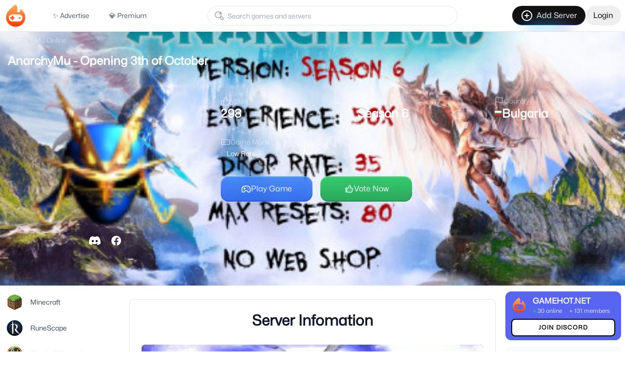

--- FILE ---
content_type: text/html; charset=UTF-8
request_url: https://gamehot.net/mu-online/anarchymu
body_size: 16546
content:
<!DOCTYPE html>
<html lang="en">
<head>
<!-- Google Tag Manager -->
<script>(function(w,d,s,l,i){w[l]=w[l]||[];w[l].push({'gtm.start':
new Date().getTime(),event:'gtm.js'});var f=d.getElementsByTagName(s)[0],
j=d.createElement(s),dl=l!='dataLayer'?'&l='+l:'';j.async=true;j.src=
'https://www.googletagmanager.com/gtm.js?id='+i+dl;f.parentNode.insertBefore(j,f);
})(window,document,'script','dataLayer','GTM-PXZPBNV');</script>
<!-- End Google Tag Manager -->
<!-- Meta Pixel Code -->
<script>
!function(f,b,e,v,n,t,s)
{if(f.fbq)return;n=f.fbq=function(){n.callMethod?
n.callMethod.apply(n,arguments):n.queue.push(arguments)};
if(!f._fbq)f._fbq=n;n.push=n;n.loaded=!0;n.version='2.0';
n.queue=[];t=b.createElement(e);t.async=!0;
t.src=v;s=b.getElementsByTagName(e)[0];
s.parentNode.insertBefore(t,s)}(window, document,'script',
'https://connect.facebook.net/en_US/fbevents.js');
fbq('init', '1105223925107253');
fbq('track', 'PageView');
</script>
<noscript><img height="1" width="1" style="display:none"
src="https://www.facebook.com/tr?id=1105223925107253&ev=PageView&noscript=1"
/></noscript>
<!-- End Meta Pixel Code -->
    <meta charset="utf-8">
    <meta name="viewport" content="width=device-width,initial-scale=1,maximum-scale=1,user-scalable=0,viewport-fit=cover">
	<meta property="og:locale" content="en_US" />
    <meta property="og:type" content="article" />
    <title>AnarchyMu - Opening 3th of October - Mu Online Server - Gamehot.net</title>
    <meta name="description" content="Experience: 30x -  Master EXP: 3x - Drop: 30% - Master exp: x9999 - Maximum Master level: 220"/>
	<meta name="keywords" content="AnarchyMu - Opening 3th of October, Mu Online Servers, Mu Online Private Servers, Mu Online Server List, Mu Online top list, game, gaming, private servers"/>		
    <meta property="og:url" content="https://gamehot.net/mu-online/anarchymu" />
	    <meta property="og:site_name" content="Gamehot.net" />
	<meta property="article:author" content="https://www.facebook.com/gamehot.net" />
	<meta property="article:publisher" content="https://www.facebook.com/gamehot.net">
	<meta property="article:published_time" content="2023-09-08 14:51:13" />
	<meta property="article:modified_time" content="2026-01-12 20:17:06" />
    <link rel="canonical" href="https://gamehot.net/mu-online/anarchymu" />
	
    <meta name="robots" content="index, follow, max-image-preview:large, max-snippet:-1, max-video-preview:-1" />
    <meta property="og:image" content="https://gamehot.net/media/card/anarchymu-opening-6th-of-october_img_card_1694275323.jpg" />
    <meta property="og:image:width" content="600" />
    <meta property="og:image:height" content="315" />
    <meta property="og:image:type" content="image/jpeg" />
    <meta property="og:image:alt" content="AnarchyMu - Opening 3th of October - Mu Online Server - Gamehot.net" />
    <meta name="twitter:card" content="summary_large_image" />
    <meta name="twitter:title" content="AnarchyMu - Opening 3th of October - Mu Online Server - Gamehot.net" />
    <meta name="twitter:description" content="Experience: 30x -  Master EXP: 3x - Drop: 30% - Master exp: x9999 - Maximum Master level: 220" />
    <meta name="twitter:image" content="https://gamehot.net/media/card/anarchymu-opening-6th-of-october_img_card_1694275323.jpg" />
    <link rel="stylesheet" href="https://gamehot.net/css/output.css">
    <script src="https://cdn.jsdelivr.net/npm/alpinejs@3.x.x/dist/cdn.min.js" defer></script>
	<script type="module" src="https://cdn.jsdelivr.net/npm/@justinribeiro/lite-youtube@1.5.0/lite-youtube.js"></script>
	
	<script type="application/ld+json">
        {"@context":"http://schema.org","@type":"BreadcrumbList","itemListElement":[{"@type":"ListItem","position":1,"name":"Home","item":"https://gamehot.net"},{"@type":"ListItem","position":2,"name":"Mu Online","item":"https://gamehot.net/mu-online"},{"@type":"ListItem","position":3,"name":"AnarchyMu - Opening 3th of October","item":"https://gamehot.net/mu-online/anarchymu"}]}
    </script>
    <script type='application/ld+json'>
        {"@context":"http://schema.org","@type":"Article","mainEntityOfPage":{"@type":"WebPage","@id":"https://gamehot.net/mu-online/anarchymu"},"dateCreated":"2023-09-08T14:51:13+00:00","datePublished":"2023-09-08T14:51:13+00:00","dateModified":"2026-01-12T20:17:06+00:00","url":"https://gamehot.net/mu-online/anarchymu","headline":"AnarchyMu - Opening 3th of October","name":"AnarchyMu - Opening 3th of October","articleBody":"Game Versions: Season 6 | Game Mode: Low Rate | Country: Bulgaria<p>General Info about the server</p><p>Experience: 50x (x2 during the Weekends).<br>Master EXP: 3x.<br>Master Level: Maximum 300 ML (0 for First stage).<br>Drop: 30%<br>Reset level: 400 Reset Point: 500<br>Maximum restes: 50. Every Friday maximum resets stop for the weekend so everyone can catch up.&nbsp;<br>Maximum Master (Grand) restes: 3.<br>Stages system: 4 Stages. Each stage is 1 month.<br>More info about reset system: Reset System<br>Limited Connections: Maximum of 3 accounts on same IP/HWID.<br>Newbies boosts: including exp boosts, damage/deff buffs, drop buffs.<br>Note: Newbies boosts are added as the game progresses, usually after stages, never from the start.<br>Party Exp System: The following exp rates will be applied no matter the races that are in the party:<br>Solo = 100%.<br>2 Players = 100%.<br>3 Players = 101%.<br>4 Players = 102%.<br>5 Players = 103%.<br>Now, when there are 5 people in a party, but all of them are different races (Perfect Party): Everyone gets a \"bonus\" with +2% EXP from the 5 man.<br>All events work with nice rewards and adjusted difficulties (&amp; custom additions).<br>Guild System: Maximum 25 players in a guild for all classes.<br>Note: The level needed to create a guild is 150. Alliance System: Maximum 2 guilds in an alliance.<br>Note 2: Alliance can join the CS as well with the same rights as the main guild.<br>Elf Soldier Buff: Up to level 250.<br>Shops for a low-exp server.<br>You can create MG at level 220, DL at level 250, and RF at level 250 - for normal players - or from level 1 (if you have VIP active).<br>Reconnect System fully working.<br>Play2Win System: No Web-Shop, only VIP System (without VIP Server).<br>Helper from level 1.<br>Max Level to delete a Character: 80. To delete chars over level 80 you need to contact us.<br>OFF-Attack/OFF-HELPER: Active for everyone, 8 hours no auto-pick (VIP can boost its duration and can add auto-pick).<br>First Castle siege: 20/07/2025 at 20:00 Bulgaria Time (EEST) -&gt; 3 weeks after start</p><p>Discord: https://discord.gg/YfTkekVxEW<br>Facebook: https://www.facebook.com/anarchymuonline<br>TikTok: https://www.tiktok.com/@anarchymu.com</p>","author":{"@type":"Organization","name":"Gamehot.net","url":"https://gamehot.net/about-us/","sameAs":["http://gamehot.net","http://fb.me/gamehot.net","http://twitter.com/_GameHot_","http://twitch.tv/gamehot","http://instagram.com/gamehot_net"]},"articleSection":["Mu Online"],"image":{"@type":"ImageObject","url":"https://gamehot.net/media/card/anarchymu-opening-6th-of-october_img_card_1694275323.jpg","width":600,"height":315},"publisher":{"@type":"Organization","name":"Gamehot.net","url":"https://gamehot.net","logo":{"@type":"ImageObject","url":"https://gamehot.net/logo/gamehot.png"},"sameAs":["http://gamehot.net","http://fb.me/gamehot.net","http://twitter.com/_GameHot_","http://twitch.tv/gamehot","http://instagram.com/gamehot_net"]}}
    </script>
		    <link rel="icon" href="https://gamehot.net/img/favicon.ico">
	<script async src="https://pagead2.googlesyndication.com/pagead/js/adsbygoogle.js?client=ca-pub-1147017921497860" crossorigin="anonymous"></script>
</head>
<body class="font-sans lg:max-h-full">
	<!-- Google Tag Manager (noscript) -->
	<noscript><iframe src="https://www.googletagmanager.com/ns.html?id=GTM-PXZPBNV" height="0" width="0" style="display:none;visibility:hidden"></iframe></noscript>
	<!-- End Google Tag Manager (noscript) -->
	<!-- navbar -->
    <header class="lg:border-b lg:shadow-sm">
    <div class="max-w-7xl mx-auto px-2 ">
        <div class="flex items-center justify-between h-14 lg:h-16">
            <div class="flex items-center">
                <div class="flex items-center space-x-3 ">
                    <a href="https://gamehot.net" class="flex items-center">
                        <img class="h-12 w-12" alt="Gamehot" src="https://gamehot.net/logo/gamehot.png">
                    </a>
                </div>

                <div class="hidden md:flex ml-10 space-x-4">
                    <a href="/advertise" class="text-gray-600 hover:text-black px-3 h-10 text-sm font-medium flex items-center rounded-full cursor-pointer hover:bg-gray-100 transition-colors duration-200 ease-in-out">
                        ✨ Advertise
                    </a>
                    <a href="/subscribe" class="text-gray-600 hover:text-black px-3 h-10 text-sm font-medium flex items-center rounded-full cursor-pointer hover:bg-gray-100 transition-colors duration-200 ease-in-out">
                        💎 Premium
                    </a>
                </div>
            </div>

            <div class="md:flex flex-1 justify-center max-w-lg mx-4">
                <div class="w-full relative">
                    <form action="https://gamehot.net" method="GET">
                        <svg width="1em" height="1em" viewBox="0 0 24 24" xmlns="http://www.w3.org/2000/svg" class="absolute left-3 top-1/2 transform -translate-y-1/2 text-gray-400 w-6 h-6">
                            <path d="M10 3.347c1.138 0 2.213.266 3.163.739-.255.462-.74.764-1.283.787l-.87.036A5.636 5.636 0 0010 4.818c-3.038 0-5.5 2.415-5.5 5.394 0 2.906 2.344 5.276 5.279 5.39l.221.004.221-.004c2.935-.114 5.279-2.484 5.279-5.39l-.003-.13.082-.215c.2-.524.676-.893 1.234-.967l.058-.005a6.771 6.771 0 01-.803 4.742 2.849 2.849 0 012.076.657l.157.143 1.872 1.836a2.731 2.731 0 010 3.916 2.864 2.864 0 01-3.852.13l-.14-.13-1.872-1.836a2.732 2.732 0 01-.818-2.19 7.062 7.062 0 01-3.491.914c-3.866 0-7-3.073-7-6.865 0-3.791 3.134-6.865 7-6.865zm5.37 12.13a1.28 1.28 0 00-.097 1.73l.096.106 1.872 1.836c.241.236.552.362.868.378h.135l.135-.013c.269-.04.527-.162.733-.365a1.28 1.28 0 00.097-1.73l-.097-.106-1.871-1.835a1.342 1.342 0 00-1.872 0zm.05-12.056l.044 1.013a2.493 2.493 0 001.648 2.225l.97.355c.457.167.35.83-.138.85l-1.033.044a2.592 2.592 0 00-.304.03l-.05.01c-.08.014-.159.032-.236.054l-.147.046-.18.07-.168.08-.113.063-.141.09-.164.121-.032.026c-.323.27-.579.62-.734 1.026l-.361.95a.43.43 0 01-.373.285h-.078l-.077-.012a.429.429 0 01-.34-.407l-.044-1.014a2.493 2.493 0 00-1.648-2.224l-.97-.355c-.457-.167-.35-.83.138-.85l1.034-.044c.3-.013.588-.077.855-.185l.109-.048c.175-.08.34-.178.49-.294l.148-.122.12-.114.136-.152.045-.056.078-.104.055-.082-.03.046a2.47 2.47 0 00.262-.505l.362-.95c.17-.45.846-.345.867.134z" fill="currentcolor" fill-rule="evenodd"></path>
                        </svg>
                        <input class="flex h-10 border border-input px-3 py-2 text-sm w-full rounded-full pl-10" name="search" placeholder="Search games and servers">
                    </form>
                </div>
            </div>


            <div class="flex items-center gap-4">
                                    <a href="https://gamehot.net/game-posts/create" class="hidden md:flex">
                        <button class="rainbow-button group relative inline-flex h-10 animate-rainbow cursor-pointer items-center justify-center rounded-full border-0 bg-[length:200%] px-4 py-2 font-medium text-white transition-colors [background-clip:padding-box,border-box,border-box] [background-origin:border-box] [border:calc(0.08*1rem)_solid_transparent] focus-visible:outline-none focus-visible:ring-1 focus-visible:ring-blue-500 disabled:pointer-events-none disabled:opacity-50 bg-[linear-gradient(#121213,#121213),linear-gradient(#121213_50%,rgba(18,18,19,0.6)_80%,rgba(18,18,19,0)),linear-gradient(90deg,hsl(var(--color-1)),hsl(var(--color-5)),hsl(var(--color-3)),hsl(var(--color-4)),hsl(var(--color-2)))] dark:bg-[linear-gradient(#fff,#fff),linear-gradient(#fff_50%,rgba(255,255,255,0.6)_80%,rgba(0,0,0,0)),linear-gradient(90deg,hsl(var(--color-1)),hsl(var(--color-5)),hsl(var(--color-3)),hsl(var(--color-4)),hsl(var(--color-2)))]">
                            <svg xmlns="http://www.w3.org/2000/svg" width="24" height="24" viewBox="0 0 24 24" fill="none" stroke="currentColor" stroke-width="2" stroke-linecap="round" stroke-linejoin="round" class="lucide lucide-circle-plus h-6 w-6 mr-2" data-id="18">
                                <circle cx="12" cy="12" r="10"></circle>
                                <path d="M8 12h8"></path>
                                <path d="M12 8v8"></path>
                            </svg>Add Server
                        </button>
                    </a>
                                            <a href="https://gamehot.net/login" class="hidden md:flex">
                            <button class="inline-flex items-center justify-center whitespace-nowrap text-base font-medium ring-offset-background transition-colors focus-visible:outline-none focus-visible:ring-2 focus-visible:ring-ring focus-visible:ring-offset-2 disabled:pointer-events-none disabled:opacity-50 hover:text-accent-foreground h-10 px-4 py-2 text-primary hover:bg-primary/10 rounded-full">
                                Login
                            </button>
                        </a>
                        <a href="https://gamehot.net/login" aria-label="Login" class="flex md:hidden">
                            <button class="flex items-center justify-center h-10 px-2 lg:px-3 bg-white border border-gray-200 rounded-full hover:shadow-lg transition-shadow duration-300 focus:outline-none">
                                <svg viewBox="0 0 24 24" xmlns="http://www.w3.org/2000/svg" class="h-6 w-6 text-gray-500" fill="none">
                                    <path d="M4.16841 16.1211C5.2822 13.615 7.76737 12 10.5098 12H13.4902C16.2326 12 18.7178 13.615 19.8316 16.1211V16.1211C20.8514 18.4156 19.1718 21 16.6609 21H7.33909C4.82819 21 3.14864 18.4156 4.16841 16.1211V16.1211Z" stroke="currentColor" stroke-width="1.5" stroke-linejoin="round"></path>
                                    <path d="M9 6C9 4.34315 10.3431 3 12 3C13.6569 3 15 4.34315 15 6C15 7.65685 13.6569 9 12 9C10.3431 9 9 7.65685 9 6Z" stroke="currentColor" stroke-width="1.5" stroke-linejoin="round"></path>
                                </svg>
                            </button>
                        </a>
                                                </div>
            <div class="flex md:hidden" x-data="{ isOpen: false, isLoaded: false }" x-init="setTimeout(() => isLoaded = true, 0)">
                <button @click="isOpen = true" type="button" class="inline-flex items-center justify-center p-2 rounded-full text-primary-foreground hover:text-primary hover:bg-primary/10 focus:outline-none focus:ring-2 focus:ring-offset-2 focus:ring-offset-gray-800 focus:ring-white ">
                    <span class="sr-only">Open main menu</span>
                    <svg xmlns="http://www.w3.org/2000/svg" width="24" height="24" viewBox="0 0 24 24" fill="none" stroke="currentColor" stroke-width="2" stroke-linecap="round" stroke-linejoin="round" class="lucide lucide-menu block h-6 w-6" aria-hidden="true">
                        <line x1="4" x2="20" y1="12" y2="12"></line>
                        <line x1="4" x2="20" y1="6" y2="6"></line>
                        <line x1="4" x2="20" y1="18" y2="18"></line>
                    </svg>
                </button>
                <!-- Drawer Backdrop -->
                <div
                    x-show="isLoaded && isOpen"
                    @click="isOpen = false"
                    class="drawer-backdrop bg-white/50 backdrop-blur-md dark:bg-gray-900/80 fixed inset-0 z-30"
                    x-transition:enter="transition-opacity"
                    x-transition:enter-start="opacity-0"
                    x-transition:enter-end="opacity-100"
                    x-transition:leave="transition-opacity"
                    x-transition:leave-start="opacity-100"
                    x-transition:leave-end="opacity-0"
                    style="display: none;"
                ></div>

                <!-- Drawer -->
                <div
                    id="drawer-top-example"
                    class="fixed top-0 left-0 right-0 z-40 w-full p-4 bg-white bg-opacity-75 dark:bg-gray-800 backdrop-blur"
                    x-show="isLoaded && isOpen"
                    x-transition:enter="transition-transform"
                    x-transition:enter-start="-translate-y-full"
                    x-transition:enter-end="translate-y-0"
                    x-transition:leave="transition-transform"
                    x-transition:leave-start="translate-y-0"
                    x-transition:leave-end="-translate-y-full"
                    style="display: none;"
                    tabindex="-1"
                    aria-labelledby="drawer-top-label"
                    aria-hidden="true"
                >
                    <!-- Close button -->
                    <button
                        @click="isOpen = false"
                        type="button"
                        aria-controls="drawer-top-example"
                        class="text-gray-400 bg-transparent hover:bg-gray-200 hover:text-gray-900 rounded-lg text-sm w-8 h-8 absolute top-2.5 right-2.5 inline-flex items-center justify-center dark:hover:bg-gray-600 dark:hover:text-white"
                    >
                        <svg class="w-3 h-3" aria-hidden="true" xmlns="http://www.w3.org/2000/svg" fill="none" viewBox="0 0 14 14">
                            <path stroke="currentColor" stroke-linecap="round" stroke-linejoin="round" stroke-width="2" d="m1 1 6 6m0 0 6 6M7 7l6-6M7 7l-6 6"></path>
                        </svg>
                        <span class="sr-only">Close menu</span>
                    </button>

                    <!-- Drawer content -->
                    <div class="py-4 flex w-full justify-center font-semibold text-sm sm:text-base text-neutral-500 dark:text-neutral-400 space-x-6 sm:space-x-8">
                                                    <div class="flex items-center justify-center">
                                <a href="https://gamehot.net/login" class="text-gray-700 hover:text-gray-900 mx-4">Login</a>
                                <a href="https://gamehot.net/register" class="text-gray-700 hover:text-gray-900 mx-4">Register</a>
                            </div>
                                            </div>
                    <div id="headlessui-tabs-panel-:r1a:" role="tabpanel" tabindex="0" aria-labelledby="headlessui-tabs-tab-:r16:">
                        <div class="transition-opacity">
                            <div>
                                <div class="w-full space-y-5">
                                    <div class="w-full bg-white bg-opacity-75 dark:bg-neutral-800 rounded-2xl shadow-lg">
                                        <div class="p-4">
                                            <div class="w-full relative">
                                                <form action="https://gamehot.net" method="GET">
                                                    <svg width="1em" height="1em" viewBox="0 0 24 24" xmlns="http://www.w3.org/2000/svg" class="absolute left-3 top-1/2 transform -translate-y-1/2 text-gray-400 w-6 h-6">
                                                        <path d="M10 3.347c1.138 0 2.213.266 3.163.739-.255.462-.74.764-1.283.787l-.87.036A5.636 5.636 0 0010 4.818c-3.038 0-5.5 2.415-5.5 5.394 0 2.906 2.344 5.276 5.279 5.39l.221.004.221-.004c2.935-.114 5.279-2.484 5.279-5.39l-.003-.13.082-.215c.2-.524.676-.893 1.234-.967l.058-.005a6.771 6.771 0 01-.803 4.742 2.849 2.849 0 012.076.657l.157.143 1.872 1.836a2.731 2.731 0 010 3.916 2.864 2.864 0 01-3.852.13l-.14-.13-1.872-1.836a2.732 2.732 0 01-.818-2.19 7.062 7.062 0 01-3.491.914c-3.866 0-7-3.073-7-6.865 0-3.791 3.134-6.865 7-6.865zm5.37 12.13a1.28 1.28 0 00-.097 1.73l.096.106 1.872 1.836c.241.236.552.362.868.378h.135l.135-.013c.269-.04.527-.162.733-.365a1.28 1.28 0 00.097-1.73l-.097-.106-1.871-1.835a1.342 1.342 0 00-1.872 0zm.05-12.056l.044 1.013a2.493 2.493 0 001.648 2.225l.97.355c.457.167.35.83-.138.85l-1.033.044a2.592 2.592 0 00-.304.03l-.05.01c-.08.014-.159.032-.236.054l-.147.046-.18.07-.168.08-.113.063-.141.09-.164.121-.032.026c-.323.27-.579.62-.734 1.026l-.361.95a.43.43 0 01-.373.285h-.078l-.077-.012a.429.429 0 01-.34-.407l-.044-1.014a2.493 2.493 0 00-1.648-2.224l-.97-.355c-.457-.167-.35-.83.138-.85l1.034-.044c.3-.013.588-.077.855-.185l.109-.048c.175-.08.34-.178.49-.294l.148-.122.12-.114.136-.152.045-.056.078-.104.055-.082-.03.046a2.47 2.47 0 00.262-.505l.362-.95c.17-.45.846-.345.867.134z" fill="currentcolor" fill-rule="evenodd"></path>
                                                    </svg>
                                                    <input class="flex h-10 border border-input px-3 py-2 text-sm w-full rounded-full pl-10" name="search" placeholder="Search games and servers">
                                                </form>
                                            </div>
                                            <div class="mt-7">
                                                <p class="block font-semibold text-base">Popular Games</p>
                                                <div class="mt-3 grid grid-cols-2 gap-4">
                                                    <ul class="space-y-2">
                                                        <li>
                                                            <a href="/minecraft" class="inline-flex items-center w-full text-sm text-gray-600 hover:text-gray-900">
                                                                <img src="https://gamehot.net/img/game-icon/minecraft.png" class="h-5 w-5 mr-2 rounded" alt="Minecraft server list" title="Minecraft server list">
                                                                <span>Minecraft</span>
                                                            </a>
                                                        </li>
                                                        <li>
                                                            <a href="/ragnarok" class="inline-flex items-center w-full text-sm text-gray-600 hover:text-gray-900">
                                                                <img src="https://gamehot.net/img/game-icon/ragnarok-online.png" class="h-5 w-5 mr-2 rounded" alt="Ragnarok Private Servers" title="Ragnarok Private Servers">
                                                                <span>Ragnarok</span>
                                                            </a>
                                                        </li>
                                                        <li>
                                                            <a href="/runescape" class="inline-flex items-center w-full text-sm text-gray-600 hover:text-gray-900">
                                                                <img src="https://gamehot.net/img/game-icon/runescape.jpg" class="h-5 w-5 mr-2 rounded" alt="RSPS List RuneScape Private Servers" title="RSPS List - RuneScape Private Servers">
                                                                <span>RuneScape</span>
                                                            </a>
                                                        </li>
                                                        <li>
                                                            <a href="/perfect-world" class="inline-flex items-center w-full text-sm text-gray-600 hover:text-gray-900">
                                                                <img src="https://gamehot.net/img/game-icon/perfect-world.jpg" class="h-5 w-5 mr-2 rounded" alt="Perfect World Private Servers" title="Perfect World Private Servers">
                                                                <span>Perfect World</span>
                                                            </a>
                                                        </li>
                                                        <li>
                                                            <a href="/wow" class="inline-flex items-center w-full text-sm text-gray-600 hover:text-gray-900">
                                                                <img src="https://gamehot.net/img/game-icon/wow.png" class="h-5 w-5 mr-2 rounded" alt="World of Warcraft server list" title="World of Warcraft server list">
                                                                <span>World of Warcraft</span>
                                                            </a>
                                                        </li>
                                                        <li>
                                                            <a href="/silkroad" class="inline-flex items-center w-full text-sm text-gray-600 hover:text-gray-900">
                                                                <img src="https://gamehot.net/img/game-icon/silkroad.png" class="h-5 w-5 mr-2 rounded" alt="Silkroad Online Private Servers - SRO Private Servers" title="Silkroad Online Private Servers - SRO Private Servers">
                                                                <span>Silkroad</span>
                                                            </a>
                                                        </li>
                                                        <li>
                                                            <a href="/mu-online" class="inline-flex items-center w-full text-sm text-gray-600 hover:text-gray-900">
                                                                <img src="https://gamehot.net/img/game-icon/mu-online.png" class="h-5 w-5 mr-2 rounded" alt="MU Online Private Servers" title="MU Online Private Servers">
                                                                <span>MU Online</span>
                                                            </a>
                                                        </li>
                                                        <li>
                                                            <a href="/metin2" class="inline-flex items-center w-full text-sm text-gray-600 hover:text-gray-900">
                                                                <img src="https://gamehot.net/img/game-icon/metin2.png" class="h-5 w-5 mr-2 rounded" alt="Metin2 Private Servers" title="Metin2 Private Servers">
                                                                <span>Metin2</span>
                                                            </a>
                                                        </li>
                                                    </ul>
                                                    <ul class="space-y-2">
                                                        <li>
                                                            <a href="/cabal" class="inline-flex items-center w-full text-sm text-gray-600 hover:text-gray-900">
                                                                <img src="https://gamehot.net/img/game-icon/cabal-logo.jpg" class="h-5 w-5 mr-2 rounded" alt="Cabal Online Private Servers" title="Cabal Online Private Servers">
                                                                <span>Cabal</span>
                                                            </a>
                                                        </li>
                                                        <li>
                                                            <a href="/conquer" class="inline-flex items-center w-full text-sm text-gray-600 hover:text-gray-900">
                                                                <img src="https://gamehot.net/img/game-icon/conquer.png" class="h-5 w-5 mr-2 rounded" alt="Conquer Private Servers" title="Conquer Private Servers">
                                                                <span>Conquer</span>
                                                            </a>
                                                        </li>
                                                        <li>
                                                            <a href="/aion" class="inline-flex items-center w-full text-sm text-gray-600 hover:text-gray-900">
                                                                <img src="https://gamehot.net/img/game-icon/Aion.jpg" class="h-5 w-5 mr-2 rounded" alt="Aion Private Servers" title="Aion Private Servers">
                                                                <span>Aion</span>
                                                            </a>
                                                        </li>
                                                        <li>
                                                            <a href="/last-chaos" class="inline-flex items-center w-full text-sm text-gray-600 hover:text-gray-900">
                                                                <img src="https://gamehot.net/img/game-icon/last-chaos.png" class="h-5 w-5 mr-2 rounded" alt="Last Chaos Private Servers" title="Last Chaos Private Servers">
                                                                <span>Last Chaos</span>
                                                            </a>
                                                        </li>
                                                        <li>
                                                            <a href="/flyff" class="inline-flex items-center w-full text-sm text-gray-600 hover:text-gray-900">
                                                                <img src="https://gamehot.net/img/game-icon/flyff-online.png" class="h-5 w-5 mr-2 rounded" alt="Flyff Private Servers" title="Flyff Private Servers">
                                                                <span>Flyff</span>
                                                            </a>
                                                        </li>
                                                        <li>
                                                            <a href="/mmorpg" class="inline-flex items-center w-full text-sm text-gray-600 hover:text-gray-900">
                                                                <img src="https://gamehot.net/img/game-icon/mmorpg.png" class="h-5 w-5 mr-2 rounded" alt="MMORPG &amp; MPOG Private Servers" title="MMORPG &amp; MPOG Private Servers">
                                                                <span>MMORPG &amp; MPOG</span>
                                                            </a>
                                                        </li>
                                                        <li>
                                                            <a href="/ogame" class="inline-flex items-center w-full text-sm text-gray-600 hover:text-gray-900">
                                                                <img src="https://gamehot.net/img/game-icon/ogame.jpg" class="h-5 w-5 mr-2 rounded" alt="OGame Private Servers" title="OGame Private Servers">
                                                                <span>OGame</span>
                                                            </a>
                                                        </li>
                                                        <li>
                                                            <a href="/ran-online" class="inline-flex items-center w-full text-sm text-gray-600 hover:text-gray-900">
                                                                <img src="https://gamehot.net/img/game-icon/ran-online.png" class="h-5 w-5 mr-2 rounded" alt="Ran Online Private Servers" title="Ran Online Private Servers">
                                                                <span>Ran Online</span>
                                                            </a>
                                                        </li>
                                                    </ul>
                                                </div>
                                            </div>
                                        </div>
                                    </div>
                                </div>
                            </div>
                        </div>
                    </div>
                </div>
            </div>
            <!-- drawer component -->

        </div>
    </div>
</header>
                <div class="relative w-full bg-cover bg-center bg-no-repeat" style="background-image: url(https://gamehot.net/media/card/anarchymu-opening-6th-of-october_img_card_1694275323.jpg);">
        <div class="absolute inset-0 bg-black/50 backdrop-blur-lg"></div>
        <div class="relative container mx-auto max-w-[1280px] px-4 pt-2 pb-12 md:pb-16 lg:pb-20">
            <div class="flex justify-between items-center mb-6.5">

                <nav aria-label="breadcrumb">
                    <ol class="flex flex-wrap items-center gap-1.5 text-sm text-white sm:gap-2.5">
                        <li class="inline-flex items-center gap-1.5 opacity-50 hover:opacity-80 transition-opacity">
                            <a class="transition-opacity" href="https://gamehot.net">
                                Home
                            </a>
                        </li>
                        <li aria-hidden="true" class="opacity-50" role="presentation">
                            <svg xmlns="http://www.w3.org/2000/svg" width="24" height="24" viewBox="0 0 24 24" fill="none" stroke="currentColor" stroke-width="2" stroke-linecap="round" stroke-linejoin="round" class="w-3.5 h-3.5">
                                <path d="m9 18 6-6-6-6"></path>
                            </svg>
                        </li>
                        <li class="inline-flex items-center gap-1.5 opacity-50 hover:opacity-80 transition-opacity">
                            <a class="transition-opacity" href="https://gamehot.net/mu-online">
                                Mu Online
                            </a>
                        </li>
                    </ol>
                </nav>
                            </div>
            <h1 class="mt-4 mb-6 text-2xl font-bold text-white line-clamp-1">AnarchyMu - Opening 3th of October</h1>
            <div class="grid grid-cols-1 lg:gap-6 md:grid-cols-3">
                <div class="relative overflow-hidden col-span-1 flex flex-col items-center justify-center">
                    <img src="https://gamehot.net/media/logo/anarchymu-opening-6th-of-october_logo_1694275323.png" alt="AnarchyMu - Opening 3th of October Logo" title="AnarchyMu - Opening 3th of October Logo" loading="lazy" width="400" height="400" class="w-full max-w-[300px] rounded-lg" style="object-fit: cover;">
                    <div class="flex items-center justify-center gap-4 mt-4">
                        <ul class="flex justify-center space-x-5">
                                                        <li>
                                <a href="https://gamehot.net/out-discord/93" rel="ugc nofollow noopener noreferrer" target="_blank" class="text-white hover:text-blue-500 opacity-75">
                                    <svg  class="w-6 h-6" fill="currentColor"  viewBox="0 0 24 24" role="img" xmlns="http://www.w3.org/2000/svg"><path d="M20.317 4.37a19.791 19.791 0 0 0-4.885-1.515.074.074 0 0 0-.079.037c-.21.375-.444.864-.608 1.25a18.27 18.27 0 0 0-5.487 0 12.64 12.64 0 0 0-.617-1.25.077.077 0 0 0-.079-.037A19.736 19.736 0 0 0 3.677 4.37a.07.07 0 0 0-.032.027C.533 9.046-.32 13.58.099 18.057a.082.082 0 0 0 .031.057 19.9 19.9 0 0 0 5.993 3.03.078.078 0 0 0 .084-.028 14.09 14.09 0 0 0 1.226-1.994.076.076 0 0 0-.041-.106 13.107 13.107 0 0 1-1.872-.892.077.077 0 0 1-.008-.128 10.2 10.2 0 0 0 .372-.292.074.074 0 0 1 .077-.01c3.928 1.793 8.18 1.793 12.062 0a.074.074 0 0 1 .078.01c.12.098.246.198.373.292a.077.077 0 0 1-.006.127 12.299 12.299 0 0 1-1.873.892.077.077 0 0 0-.041.107c.36.698.772 1.362 1.225 1.993a.076.076 0 0 0 .084.028 19.839 19.839 0 0 0 6.002-3.03.077.077 0 0 0 .032-.054c.5-5.177-.838-9.674-3.549-13.66a.061.061 0 0 0-.031-.03zM8.02 15.33c-1.183 0-2.157-1.085-2.157-2.419 0-1.333.956-2.419 2.157-2.419 1.21 0 2.176 1.096 2.157 2.42 0 1.333-.956 2.418-2.157 2.418zm7.975 0c-1.183 0-2.157-1.085-2.157-2.419 0-1.333.955-2.419 2.157-2.419 1.21 0 2.176 1.096 2.157 2.42 0 1.333-.946 2.418-2.157 2.418z"/></svg>
                                </a>
                            </li>
                                                                                    <li>
                                <a href="https://gamehot.net/out-fb/93" rel="ugc nofollow noopener noreferrer" target="_blank" class="text-white hover:text-blue-600 opacity-75">
                                    <svg class="w-6 h-6" fill="currentColor" viewBox="0 0 24 24" aria-hidden="true">
                                        <path fill-rule="evenodd"
                                              d="M22 12c0-5.523-4.477-10-10-10S2 6.477 2 12c0 4.991 3.657 9.128 8.438 9.878v-6.987h-2.54V12h2.54V9.797c0-2.506 1.492-3.89 3.777-3.89 1.094 0 2.238.195 2.238.195v2.46h-1.26c-1.243 0-1.63.771-1.63 1.562V12h2.773l-.443 2.89h-2.33v6.988C18.343 21.128 22 16.991 22 12z"
                                              clip-rule="evenodd"></path>
                                    </svg>
                                </a>
                            </li>
                                                                                                                                                    </ul>
                    </div>
                </div>
                <div class="grid grid-cols-1 gap-6 col-span-2">
                    <div class="mt-4">
                        <div class="grid grid-cols-3 gap-x-4">
                            <div class="w-full rounded-[10px] px-3 py-4 hover:bg-[rgba(255,255,255,0.1)]">
                                <div class="flex flex-col gap-2" >
                                    <div class="text-sm font-medium text-white flex items-center gap-2 opacity-50" >
                                        <svg data-id="12" xmlns="http://www.w3.org/2000/svg" width="24" height="24" viewBox="0 0 24 24" fill="none" stroke="currentColor" stroke-width="2" stroke-linecap="round" stroke-linejoin="round" class="h-5 w-5 text-white">
                                            <path d="M7 10v12"></path>
                                            <path d="M15 5.88 14 10h5.83a2 2 0 0 1 1.92 2.56l-2.33 8A2 2 0 0 1 17.5 22H4a2 2 0 0 1-2-2v-8a2 2 0 0 1 2-2h2.76a2 2 0 0 0 1.79-1.11L12 2h0a3.13 3.13 0 0 1 3 3.88Z"></path>
                                        </svg>
                                        Votes
                                    </div>
                                    <div class="text-base lg:text-2xl font-bold text-white" >298</div>
                                </div>
                            </div>
                            <div class="w-full rounded-[10px] lg:px-3 py-4 hover:bg-[rgba(255,255,255,0.1)]">
                                <div class="flex flex-col gap-2">
                                    <div class="text-sm font-medium text-white flex items-center gap-2 opacity-50">
                                        <svg data-id="20" xmlns="http://www.w3.org/2000/svg" width="24" height="24" viewBox="0 0 24 24" fill="none" stroke="currentColor" stroke-width="2" stroke-linecap="round" stroke-linejoin="round" class="h-5 w-5 text-white">
                                            <path d="M5 12s2.545-5 7-5c4.454 0 7 5 7 5s-2.546 5-7 5c-4.455 0-7-5-7-5z"></path>
                                            <path d="M12 13a1 1 0 1 0 0-2 1 1 0 0 0 0 2z"></path>
                                            <path d="M21 17v2a2 2 0 0 1-2 2H5a2 2 0 0 1-2-2v-2"></path>
                                            <path d="M21 7V5a2 2 0 0 0-2-2H5a2 2 0 0 0-2 2v2"></path>
                                        </svg>
                                        Version
                                    </div>
                                                                                                                        <a href="https://gamehot.net/mu-online/version/season-6" class="line-clamp-1 text-base lg:text-2xl font-bold text-white">Season 6</a>
                                                                                                            </div>
                            </div>
                            <div class="w-full rounded-[10px] px-3 py-4 hover:bg-[rgba(255,255,255,0.1)]">
                                <div class="flex flex-col gap-2" data-id="18">
                                    <div class="text-sm font-medium text-white flex items-center gap-2 opacity-50" data-id="19">
                                        <svg data-id="24" xmlns="http://www.w3.org/2000/svg" width="24" height="24" viewBox="0 0 24 24" fill="none" stroke="currentColor" stroke-width="2" stroke-linecap="round" stroke-linejoin="round" class="h-5 w-5 text-white">
                                            <path d="M4 15s1-1 4-1 5 2 8 2 4-1 4-1V3s-1 1-4 1-5-2-8-2-4 1-4 1z"></path>
                                            <line x1="4" x2="4" y1="22" y2="15"></line>
                                        </svg>
                                        Country
                                    </div>
                                    <div class="flex items-center gap-2 line-clamp-1">
                                        <img class="flag-img" alt="Bulgaria" title="Bulgaria"
                                             src="/media/flags/BG.png">
                                        <a href="https://gamehot.net/mu-online/country/BG" class="hidden lg:flex text-base lg:text-2xl font-bold text-white">Bulgaria</a>
                                        <a href="https://gamehot.net/mu-online/country/BG" class="lex lg:hidden text-base lg:text-2xl font-bold text-white">BG</a>
                                    </div>
                                </div>
                            </div>
                                                    </div>
                                                <div class="grid grid-cols-1 gap-4 px-3 py-4">
                            <div class="flex flex-col gap-2">
                                <div class="text-sm font-medium text-white flex items-center gap-2 opacity-50" data-id="38">
                                    <svg data-id="39" xmlns="http://www.w3.org/2000/svg" width="24" height="24" viewBox="0 0 24 24" fill="none" stroke="currentColor" stroke-width="2" stroke-linecap="round" stroke-linejoin="round" class="h-5 w-5 text-white">
                                        <line x1="6" x2="10" y1="12" y2="12"></line>
                                        <line x1="8" x2="8" y1="10" y2="14"></line>
                                        <line x1="15" x2="15.01" y1="13" y2="13"></line>
                                        <line x1="18" x2="18.01" y1="11" y2="11"></line>
                                        <rect width="20" height="12" x="2" y="6" rx="2"></rect>
                                    </svg>
                                    Game Mode
                                </div>
                                <div x-data="{
                                            isDragging: false,
                                            startX: 0,
                                            scrollLeft: 0,
                                            startDragging(e) {
                                                this.isDragging = true;
                                                this.startX = e.pageX - this.$el.offsetLeft;
                                                this.scrollLeft = this.$el.scrollLeft;
                                            },
                                            stopDragging() {
                                                this.isDragging = false;
                                            },
                                            handleDrag(e) {
                                                if (!this.isDragging) return;
                                                e.preventDefault();
                                                const x = e.pageX - this.$el.offsetLeft;
                                                const walk = (x - this.startX) * 2;
                                                this.$el.scrollLeft = this.scrollLeft - walk;
                                            }
                                        }"
                                     @mousedown="startDragging($event)"
                                     @mouseup="stopDragging()"
                                     @mousemove="handleDrag($event)"
                                     @mouseleave="stopDragging()"
                                     class="scrollbar-none tag-container overflow-x-auto whitespace-nowrap cursor-grab active:cursor-grabbing">
                                    <div class="inline-flex space-x-2">
                                                                                    <a href="https://gamehot.net/mu-online/type/low-rate"
                                               class="bg-[rgba(255,255,255,0.1)] rounded-full px-3 py-1 text-sm font-medium text-white hover:bg-[rgba(255,255,255,0.2)]">
                                                Low Rate
                                            </a>
                                                                            </div>
                                </div>
                            </div>
                        </div>
                        <div class="grid grid-cols-1 md:grid-cols-2 gap-4 px-3 py-4">
                            <div class="flex flex-shrink-0 items-center space-x-2 sm:space-x-4">

                                <div class="group w-1/2 relative cursor-pointer opacity-90 hover:opacity-100 transition-all p-[2px] bg-gradient-to-t from-blue-700 to-blue-400 rounded-[16px] active:scale-95 hover:shadow-[0_0_32px_rgba(0,0,255,0.6)]">
                                    <a href="https://gamehot.net/out/93" rel="ugc nofollow noopener noreferrer" target="_blank">
                                            <span class="w-full h-full flex items-center justify-center gap-2 mx-auto py-3 bg-gradient-to-t from-blue-600 to-blue-500 text-white rounded-[14px] group-hover:bg-blue-400 transition-colors">
                                              <svg xmlns="http://www.w3.org/2000/svg" viewBox="0 0 24 24" class="w-5 h-5" fill="none" stroke="currentColor" stroke-linecap="round" stroke-linejoin="round" stroke-width="2">
                                                <path d="M8 13V9m-2 2h4m5-2v.001M18 12v.001m4-.334v5.243a3.09 3.09 0 0 1-5.854 1.382L16 18a3.618 3.618 0 0 0-3.236-2h-1.528c-1.37 0-2.623.774-3.236 2l-.146.292A3.09 3.09 0 0 1 2 16.91v-5.243A6.667 6.667 0 0 1 8.667 5h6.666A6.667 6.667 0 0 1 22 11.667Z"></path>
                                              </svg>
                                              Play Game
                                            </span>
                                    </a>
                                </div>
                                <div class="group w-1/2 relative cursor-pointer opacity-90 hover:opacity-100 transition-all p-[2px] bg-gradient-to-t from-green-700 to-green-400 rounded-[16px] active:scale-95 hover:shadow-[0_0_32px_rgba(0,255,0,0.6)]">
                                    <a href="https://gamehot.net/vote/mu-online/anarchymu">
                                            <span class="w-full h-full flex items-center justify-center gap-2 mx-auto py-3 bg-gradient-to-t from-green-600 to-green-500 text-white rounded-[14px] group-hover:bg-green-400 transition-colors">
                                                <svg class="w-5 h-5" viewBox="0 0 24 24" fill="none" xmlns="http://www.w3.org/2000/svg">
                                                    <path d="M15.2494 8.25681C15.627 6.93685 15.6261 5.80164 15.2466 4.61039C15.0231 3.90895 14.3391 3.5 13.6178 3.5C13.1127 3.5 12.6322 3.71626 12.4283 4.18885C12.0289 5.11465 11.3546 7.01836 10.3717 8.0236C8.91091 9.51762 7.83793 10.386 6 11.0217V18.1244L6.74938 18.8306C7.30255 19.3518 7.57914 19.6125 7.91804 19.7975C8.02624 19.8565 8.15107 19.9147 8.26593 19.9594C8.62567 20.0997 8.98516 20.1415 9.70412 20.225H9.70414C10.7568 20.3474 12.0779 20.4796 13 20.4976C13.6935 20.5112 14.51 20.4655 15.2986 20.3972C16.5835 20.2859 17.226 20.2303 17.8253 19.8665C18.0096 19.7547 18.2141 19.5959 18.3681 19.445C18.8689 18.9544 19.101 18.291 19.565 16.9644L20.7594 13.5502C21.3845 11.7632 20.1405 9.87067 18.2522 9.73572L16.268 9.59391C15.5951 9.54582 15.1171 8.91828 15.2494 8.25681Z" fill="#ffffff" fill-opacity="0.18"></path>
                                                    <path d="M6 18.1244V18.8841C6 19.5054 5.49632 20.0091 4.875 20.0091V20.0091C4.25368 20.0091 3.75 19.5054 3.75 18.8841V10.128C3.75 9.5067 4.25368 9.00302 4.875 9.00302V9.00302C5.49632 9.00302 6 9.5067 6 10.128V11.0217M6 18.1244L6.74938 18.8306C7.30255 19.3518 7.57914 19.6125 7.91804 19.7975C8.02624 19.8565 8.15107 19.9147 8.26593 19.9594C8.62567 20.0997 8.98516 20.1415 9.70414 20.225C10.7568 20.3474 12.0779 20.4796 13 20.4976C13.6935 20.5112 14.51 20.4655 15.2986 20.3972C16.5835 20.286 17.226 20.2303 17.8253 19.8665C18.0096 19.7547 18.2141 19.5959 18.3681 19.445C18.8689 18.9544 19.101 18.291 19.565 16.9644L20.7594 13.5502C21.3845 11.7632 20.1405 9.87067 18.2522 9.73572L16.268 9.59391C15.5951 9.54582 15.1171 8.91828 15.2494 8.25681V8.25681C15.627 6.93685 15.6261 5.80164 15.2466 4.61039C15.0231 3.90895 14.3391 3.5 13.6178 3.5C13.1127 3.5 12.6322 3.71626 12.4283 4.18885C12.0289 5.11465 11.3546 7.01836 10.3717 8.0236C8.91091 9.51762 7.83793 10.386 6 11.0217M6 18.1244V11.0217" stroke="#ffffff" stroke-width="1.5" stroke-linecap="round" stroke-linejoin="round"></path>
                                                    </svg>
                                              Vote Now
                                            </span>
                                    </a>
                                </div>
                            </div>
                        </div>
                    </div>
                </div>
            </div>
        </div>
    </div>

	<div class="mx-auto mt-2 lg:mt-3 flex min-h-screen max-w-7xl gap-5 xl:grid xl:grid-cols-10 px-2">
    <aside class="col-span-2 hidden flex-col xl:flex">
    <div class="sticky top-0 lg:h-[calc(100vh-3rem)] lg:overflow-y-auto custom-scrollbar">
        <div class="flex flex-col items-start gap-4">
            <ul id="left-sidebar" class="space-y-2">
                <li
                    class="inline-flex cursor-pointer items-center rounded-full py-1.5 pl-1.5 pr-6 transition duration-200 ease-out hover:-translate-y-0.5 hover:shadow-md sm:hover:translate-x-1.5 sm:hover:translate-y-0"
                    x-data="{ isActive: window.location.pathname.toLowerCase().startsWith('/minecraft') }"
                    :class="{ 'bg-yellow-200 shadow': isActive }">
                    <a href="/minecraft" class="inline-flex items-center w-full">
                        <div class="h-8 w-8 rounded-full">
                            <img src="https://gamehot.net/img/game-icon/minecraft.png" class="rounded-full" alt="Minecraft server list" title="Minecraft server list">
                        </div>
                        <span class="ml-4 text-sm font-medium text-gray-700">Minecraft</span>
                    </a>
                </li>

                <li
                    class="inline-flex cursor-pointer items-center rounded-full py-1.5 pl-1.5 pr-6 transition duration-200 ease-out hover:-translate-y-0.5 hover:shadow-md sm:hover:translate-x-1.5 sm:hover:translate-y-0"
                    x-data="{ isActive: window.location.pathname.toLowerCase().startsWith('/runescape') }"
                    :class="{ 'bg-yellow-200 shadow': isActive }">
                    <a href="/runescape" class="inline-flex items-center w-full">
                        <div class="h-8 w-8 rounded-full">
                            <img src="https://gamehot.net/img/game-icon/runescape.jpg" class="rounded-full" alt="RSPS List RuneScape Private Servers" title="RSPS List - RuneScape Private Servers">
                        </div>
                        <span class="ml-4 text-sm font-medium text-gray-700">RuneScape</span>
                    </a>
                </li>

                <li
                    class="inline-flex cursor-pointer items-center rounded-full py-1.5 pl-1.5 pr-6 transition duration-200 ease-out hover:-translate-y-0.5 hover:shadow-md sm:hover:translate-x-1.5 sm:hover:translate-y-0"
                    x-data="{ isActive: window.location.pathname.toLowerCase().startsWith('/wow') }"
                    :class="{ 'bg-yellow-200 shadow': isActive }">
                    <a href="/wow" class="inline-flex items-center w-full">
                        <div class="h-8 w-8 rounded-full">
                            <img src="https://gamehot.net/img/game-icon/wow.png" class="rounded-full" alt="World of Warcraft server list" title="World of Warcraft server list">
                        </div>
                        <span class="ml-4 text-sm font-medium text-gray-700">World of Warcraft</span>
                    </a>
                </li>

                <li
                    class="inline-flex cursor-pointer items-center rounded-full py-1.5 pl-1.5 pr-6 transition duration-200 ease-out hover:-translate-y-0.5 hover:shadow-md sm:hover:translate-x-1.5 sm:hover:translate-y-0"
                    x-data="{ isActive: window.location.pathname.toLowerCase().startsWith('/ragnarok') }"
                    :class="{ 'bg-yellow-200 shadow': isActive }">
                    <a href="/ragnarok" class="inline-flex items-center w-full">
                        <div class="h-8 w-8 rounded-full">
                            <img src="https://gamehot.net/img/game-icon/ragnarok-online.png" class="rounded-full" alt="Ragnarok Private Servers" title="Ragnarok Private Servers">
                        </div>
                        <span class="ml-4 text-sm font-medium text-gray-700">Ragnarok</span>
                    </a>
                </li>

                <li
                    class="inline-flex cursor-pointer items-center rounded-full py-1.5 pl-1.5 pr-6 transition duration-200 ease-out hover:-translate-y-0.5 hover:shadow-md sm:hover:translate-x-1.5 sm:hover:translate-y-0"
                    x-data="{ isActive: window.location.pathname.toLowerCase().startsWith('/mu-online') }"
                    :class="{ 'bg-yellow-200 shadow': isActive }">
                    <a href="/mu-online" class="inline-flex items-center w-full">
                        <div class="h-8 w-8 rounded-full">
                            <img src="https://gamehot.net/img/game-icon/mu-online.png" class="rounded-full" alt="MU Online Private Servers" title="MU Online Private Servers">
                        </div>
                        <span class="ml-4 text-sm font-medium text-gray-700">MU Online</span>
                    </a>
                </li>

                <li
                    class="inline-flex cursor-pointer items-center rounded-full py-1.5 pl-1.5 pr-6 transition duration-200 ease-out hover:-translate-y-0.5 hover:shadow-md sm:hover:translate-x-1.5 sm:hover:translate-y-0"
                    x-data="{ isActive: window.location.pathname.toLowerCase().startsWith('/metin2') }"
                    :class="{ 'bg-yellow-200 shadow': isActive }">
                    <a href="/metin2" class="inline-flex items-center w-full">
                        <div class="h-8 w-8 rounded-full">
                            <img src="https://gamehot.net/img/game-icon/metin2.png" class="rounded-full" alt="Metin2 Private Servers" title="Metin2 Private Servers">
                        </div>
                        <span class="ml-4 text-sm font-medium text-gray-700">Metin2</span>
                    </a>
                </li>
                <li
                    class="inline-flex cursor-pointer items-center rounded-full py-1.5 pl-1.5 pr-6 transition duration-200 ease-out hover:-translate-y-0.5 hover:shadow-md sm:hover:translate-x-1.5 sm:hover:translate-y-0"
                    x-data="{ isActive: window.location.pathname.toLowerCase().startsWith('/perfect-world') }"
                    :class="{ 'bg-yellow-200 shadow': isActive }">
                    <a href="/perfect-world" class="inline-flex items-center w-full">
                        <div class="h-8 w-8 rounded-full">
                            <img src="https://gamehot.net/img/game-icon/perfect-world.jpg" class="rounded-full" alt="Perfect World Private Servers" title="Perfect World Private Servers">
                        </div>
                        <span class="ml-4 text-sm font-medium text-gray-700">Perfect World</span>
                    </a>
                </li>

                <li
                    class="inline-flex cursor-pointer items-center rounded-full py-1.5 pl-1.5 pr-6 transition duration-200 ease-out hover:-translate-y-0.5 hover:shadow-md sm:hover:translate-x-1.5 sm:hover:translate-y-0"
                    x-data="{ isActive: window.location.pathname.toLowerCase().startsWith('/cabal') }"
                    :class="{ 'bg-yellow-200 shadow': isActive }">
                    <a href="/cabal" class="inline-flex items-center w-full">
                        <div class="h-8 w-8 rounded-full">
                            <img src="https://gamehot.net/img/game-icon/cabal-logo.jpg" class="rounded-full" alt="Cabal Online Private Servers" title="Cabal Online Private Servers">
                        </div>
                        <span class="ml-4 text-sm font-medium text-gray-700">Cabal</span>
                    </a>
                </li>

                <li
                    class="inline-flex cursor-pointer items-center rounded-full py-1.5 pl-1.5 pr-6 transition duration-200 ease-out hover:-translate-y-0.5 hover:shadow-md sm:hover:translate-x-1.5 sm:hover:translate-y-0"
                    x-data="{ isActive: window.location.pathname.toLowerCase().startsWith('/conquer') }"
                    :class="{ 'bg-yellow-200 shadow': isActive }">
                    <a href="/conquer" class="inline-flex items-center w-full">
                        <div class="h-8 w-8 rounded-full">
                            <img src="https://gamehot.net/img/game-icon/conquer.png" class="rounded-full" alt="Conquer Private Servers" title="Conquer Private Servers">
                        </div>
                        <span class="ml-4 text-sm font-medium text-gray-700">Conquer</span>
                    </a>
                </li>

                <li
                    class="inline-flex cursor-pointer items-center rounded-full py-1.5 pl-1.5 pr-6 transition duration-200 ease-out hover:-translate-y-0.5 hover:shadow-md sm:hover:translate-x-1.5 sm:hover:translate-y-0"
                    x-data="{ isActive: window.location.pathname.toLowerCase().startsWith('/aion') }"
                    :class="{ 'bg-yellow-200 shadow': isActive }">
                    <a href="/aion" class="inline-flex items-center w-full">
                        <div class="h-8 w-8 rounded-full">
                            <img src="https://gamehot.net/img/game-icon/Aion.jpg" class="rounded-full" alt="Aion Private Servers" title="Aion Private Servers">
                        </div>
                        <span class="ml-4 text-sm font-medium text-gray-700">Aion</span>
                    </a>
                </li>

                <li
                    class="inline-flex cursor-pointer items-center rounded-full py-1.5 pl-1.5 pr-6 transition duration-200 ease-out hover:-translate-y-0.5 hover:shadow-md sm:hover:translate-x-1.5 sm:hover:translate-y-0"
                    x-data="{ isActive: window.location.pathname.toLowerCase().startsWith('/last-chaos') }"
                    :class="{ 'bg-yellow-200 shadow': isActive }">
                    <a href="/last-chaos" class="inline-flex items-center w-full">
                        <div class="h-8 w-8 rounded-full">
                            <img src="https://gamehot.net/img/game-icon/last-chaos.png" class="rounded-full" alt="Last Chaos Private Servers" title="Last Chaos Private Servers">
                        </div>
                        <span class="ml-4 text-sm font-medium text-gray-700">Last Chaos</span>
                    </a>
                </li>

                <li
                    class="inline-flex cursor-pointer items-center rounded-full py-1.5 pl-1.5 pr-6 transition duration-200 ease-out hover:-translate-y-0.5 hover:shadow-md sm:hover:translate-x-1.5 sm:hover:translate-y-0"
                    x-data="{ isActive: window.location.pathname.toLowerCase().startsWith('/flyff') }"
                    :class="{ 'bg-yellow-200 shadow': isActive }">
                    <a href="/flyff" class="inline-flex items-center w-full">
                        <div class="h-8 w-8 rounded-full">
                            <img src="https://gamehot.net/img/game-icon/flyff-online.png" class="rounded-full" alt="Flyff Private Servers" title="Flyff Private Servers">
                        </div>
                        <span class="ml-4 text-sm font-medium text-gray-700">Flyff</span>
                    </a>
                </li>

                <li
                    class="inline-flex cursor-pointer items-center rounded-full py-1.5 pl-1.5 pr-6 transition duration-200 ease-out hover:-translate-y-0.5 hover:shadow-md sm:hover:translate-x-1.5 sm:hover:translate-y-0"
                    x-data="{ isActive: window.location.pathname.toLowerCase().startsWith('/mmorpg') }"
                    :class="{ 'bg-yellow-200 shadow': isActive }">
                    <a href="/mmorpg" class="inline-flex items-center w-full">
                        <div class="h-8 w-8 rounded-full">
                            <img src="https://gamehot.net/img/game-icon/mmorpg.png" class="rounded-full" alt="MMORPG &amp; MPOG Private Servers" title="MMORPG &amp; MPOG Private Servers">
                        </div>
                        <span class="ml-4 text-sm font-medium text-gray-700">MMORPG &amp; MPOG</span>
                    </a>
                </li>

                <li
                    class="inline-flex cursor-pointer items-center rounded-full py-1.5 pl-1.5 pr-6 transition duration-200 ease-out hover:-translate-y-0.5 hover:shadow-md sm:hover:translate-x-1.5 sm:hover:translate-y-0"
                    x-data="{ isActive: window.location.pathname.toLowerCase().startsWith('/ogame') }"
                    :class="{ 'bg-yellow-200 shadow': isActive }">
                    <a href="/ogame" class="inline-flex items-center w-full">
                        <div class="h-8 w-8 rounded-full">
                            <img src="https://gamehot.net/img/game-icon/ogame.jpg" class="rounded-full" alt="OGame Private Servers" title="OGame Private Servers">
                        </div>
                        <span class="ml-4 text-sm font-medium text-gray-700">OGame</span>
                    </a>
                </li>

                <li
                    class="inline-flex cursor-pointer items-center rounded-full py-1.5 pl-1.5 pr-6 transition duration-200 ease-out hover:-translate-y-0.5 hover:shadow-md sm:hover:translate-x-1.5 sm:hover:translate-y-0"
                    x-data="{ isActive: window.location.pathname.toLowerCase().startsWith('/ran-online') }"
                    :class="{ 'bg-yellow-200 shadow': isActive }">
                    <a href="/ran-online" class="inline-flex items-center w-full">
                        <div class="h-8 w-8 rounded-full">
                            <img src="https://gamehot.net/img/game-icon/ran-online.png" class="rounded-full" alt="Ran Online Private Servers" title="Ran Online Private Servers">
                        </div>
                        <span class="ml-4 text-sm font-medium text-gray-700">Ran Online</span>
                    </a>
                </li>

                <li
                    class="inline-flex cursor-pointer items-center rounded-full py-1.5 pl-1.5 pr-6 transition duration-200 ease-out hover:-translate-y-0.5 hover:shadow-md sm:hover:translate-x-1.5 sm:hover:translate-y-0"
                    x-data="{ isActive: window.location.pathname.toLowerCase().startsWith('/shaiya') }"
                    :class="{ 'bg-yellow-200 shadow': isActive }">
                    <a href="/shaiya" class="inline-flex items-center w-full">
                        <div class="h-8 w-8 rounded-full">
                            <img src="https://gamehot.net/img/game-icon/shaiya.png" class="rounded-full" alt="Shaiya Online Private Servers" title="Shaiya Online Private Servers">
                        </div>
                        <span class="ml-4 text-sm font-medium text-gray-700">Shaiya</span>
                    </a>
                </li>

                <li
                    class="inline-flex cursor-pointer items-center rounded-full py-1.5 pl-1.5 pr-6 transition duration-200 ease-out hover:-translate-y-0.5 hover:shadow-md sm:hover:translate-x-1.5 sm:hover:translate-y-0"
                    x-data="{ isActive: window.location.pathname.toLowerCase().startsWith('/silkroad') }"
                    :class="{ 'bg-yellow-200 shadow': isActive }">
                    <a href="/silkroad" class="inline-flex items-center w-full">
                        <div class="h-8 w-8 rounded-full">
                            <img src="https://gamehot.net/img/game-icon/silkroad.png" class="rounded-full" alt="Silkroad Online Private Servers - SRO Private Servers" title="Silkroad Online Private Servers - SRO Private Servers">
                        </div>
                        <span class="ml-4 text-sm font-medium text-gray-700">Silkroad</span>
                    </a>
                </li>

                <li
                    class="inline-flex cursor-pointer items-center rounded-full py-1.5 pl-1.5 pr-6 transition duration-200 ease-out hover:-translate-y-0.5 hover:shadow-md sm:hover:translate-x-1.5 sm:hover:translate-y-0"
                    x-data="{ isActive: window.location.pathname.toLowerCase().startsWith('/travian') }"
                    :class="{ 'bg-yellow-200 shadow': isActive }">
                    <a href="/travian" class="inline-flex items-center w-full">
                        <div class="h-8 w-8 rounded-full">
                            <img src="https://gamehot.net/img/game-icon/travian.jpg" class="rounded-full" alt="Travian Private Servers" title="Travian Private Servers">
                        </div>
                        <span class="ml-4 text-sm font-medium text-gray-700">Travian</span>
                    </a>
                </li>
            </ul>
        </div>

    </div>
</aside>
<script>
    document.addEventListener('alpine:init', () => {
        Alpine.data('highlightCategory', () => ({
            isActive(path) {
                return window.location.pathname.toLowerCase().startsWith(path.toLowerCase());
            }
        }));
    });
</script>
    
        <main class="col-span-6 w-full">
            <div class="max-w-4xl mx-auto pt-4 space-y-6">
                            <div class="rounded-lg border bg-card text-card-foreground shadow-sm p-6">
                    <h2 class="text-3xl font-bold text-center mb-8 text-slate-900">Server Infomation</h2>
                        <article class="format !max-w-none">
                                                                                                <a href="https://gamehot.net/mu-online/anarchymu"><video poster="https://gamehot.net/media/banner/loading.png" class="w-full my-2 rounded-lg object-cover" autoplay="" playsinline="" loop="" muted=""><source src="https://gamehot.net/media/banner/anarchymu-opening-28th-of-february_banner_1750606703.mp4" type="video/mp4"></video></a>
                                                            									<p>General Info about the server</p><p>Experience: 50x (x2 during the Weekends).<br>Master EXP: 3x.<br>Master Level: Maximum 300 ML (0 for First stage).<br>Drop: 30%<br>Reset level: 400 Reset Point: 500<br>Maximum restes: 50. Every Friday maximum resets stop for the weekend so everyone can catch up.&nbsp;<br>Maximum Master (Grand) restes: 3.<br>Stages system: 4 Stages. Each stage is 1 month.<br>More info about reset system: Reset System<br>Limited Connections: Maximum of 3 accounts on same IP/HWID.<br>Newbies boosts: including exp boosts, damage/deff buffs, drop buffs.<br>Note: Newbies boosts are added as the game progresses, usually after stages, never from the start.<br>Party Exp System: The following exp rates will be applied no matter the races that are in the party:<br>Solo = 100%.<br>2 Players = 100%.<br>3 Players = 101%.<br>4 Players = 102%.<br>5 Players = 103%.<br>Now, when there are 5 people in a party, but all of them are different races (Perfect Party): Everyone gets a "bonus" with +2% EXP from the 5 man.<br>All events work with nice rewards and adjusted difficulties (&amp; custom additions).<br>Guild System: Maximum 25 players in a guild for all classes.<br>Note: The level needed to create a guild is 150. Alliance System: Maximum 2 guilds in an alliance.<br>Note 2: Alliance can join the CS as well with the same rights as the main guild.<br>Elf Soldier Buff: Up to level 250.<br>Shops for a low-exp server.<br>You can create MG at level 220, DL at level 250, and RF at level 250 - for normal players - or from level 1 (if you have VIP active).<br>Reconnect System fully working.<br>Play2Win System: No Web-Shop, only VIP System (without VIP Server).<br>Helper from level 1.<br>Max Level to delete a Character: 80. To delete chars over level 80 you need to contact us.<br>OFF-Attack/OFF-HELPER: Active for everyone, 8 hours no auto-pick (VIP can boost its duration and can add auto-pick).<br>First Castle siege: 20/07/2025 at 20:00 Bulgaria Time (EEST) -&gt; 3 weeks after start</p><p>Discord: https://discord.gg/YfTkekVxEW<br>Facebook: https://www.facebook.com/anarchymuonline<br>TikTok: https://www.tiktok.com/@anarchymu.com</p>
                        </article>
                </div>
                <div class="rounded-lg border bg-card text-card-foreground shadow-sm p-6">
                    <div class="format max-w-4xl mx-auto" x-data="{ open: null }">
                        <h2 class="text-3xl font-bold text-center mb-8">Server Frequently Asked Questions</h2>

                        <!-- Question 1 -->
                        <div class="border-b border-gray-300 py-4">
                            <button @click="open === 1 ? open = null : open = 1" class="w-full text-left flex justify-between items-center">
                                <span class="font-semibold text-lg">I have an issue. Who can I contact?                                        </span>
                                <svg x-bind:class="{'transform rotate-180': open === 1}" fill="none" height="24" shape-rendering="geometricPrecision" stroke="currentColor" stroke-linecap="round" stroke-linejoin="round" stroke-width="1.5" viewBox="0 0 24 24" width="24" class="text-gray-600 transition-transform duration-200">
                                    <path d="M6 9l6 6 6-6"></path>
                                </svg>
                            </button>
                            <div x-show="open === 1" x-collapse="" class="mt-2 text-gray-600 pl-4" style="display: none;">
                                You can join the <a href="https://discord.gg/jwtt3eFrWN" rel="ugc nofollow noopener noreferrer">Gamehot Discord Server</a> and direct your questions there. There should be instructions on how to get support - If not, contact a staff member.
                            </div>
                        </div>

                        <!-- Question 2 -->
                        <div class="border-b border-gray-300 py-4">
                            <button @click="open === 2 ? open = null : open = 2" class="w-full text-left flex justify-between items-center">
                                <span class="font-semibold text-lg">Is AnarchyMu - Opening 3th of October free to play?</span>
                                <svg x-bind:class="{'transform rotate-180': open === 2}" fill="none" height="24" shape-rendering="geometricPrecision" stroke="currentColor" stroke-linecap="round" stroke-linejoin="round" stroke-width="1.5" viewBox="0 0 24 24" width="24" class="text-gray-600 transition-transform duration-200">
                                    <path d="M6 9l6 6 6-6"></path>
                                </svg>
                            </button>
                            <div x-show="open === 2" x-collapse="" class="mt-2 text-gray-600 pl-4" style="display: none;">
                                Yes! As are all <a href="https://gamehot.net/mu-online">Mu Online Servers </a> listed on GAMEHOT.
                            </div>
                        </div>
                    </div>
                </div>
                <div class="rounded-lg border bg-card text-card-foreground shadow-sm p-6">
                    <div class="flex items-center gap-2 mb-4">
                        <h2 class="text-xl font-semibold">🆕Add your server, ⭐ Beat the ranking, 🎮 Get new players!</h2>
                    </div>
                    <p class="text-gray-600 mb-4">Have you created a server for your favorite game and wonder how to get players? Add your project to our list of servers and develop your community by boosting the ranking. You grow your server and we'll take care of the rest. Simple, huh? 😎</p>
                    <div class="flex flex-col md:flex-row gap-4">
                        <a href="https://gamehot.net/game-posts/create" class="w-full md:w-1/2">
                            <button class="w-full rainbow-button group relative inline-flex h-10 animate-rainbow cursor-pointer items-center justify-center rounded-xl border-0 bg-[length:200%] px-4 py-2 font-medium text-white transition-colors [background-clip:padding-box,border-box,border-box] [background-origin:border-box] [border:calc(0.08*1rem)_solid_transparent] focus-visible:outline-none focus-visible:ring-1 focus-visible:ring-blue-500 disabled:pointer-events-none disabled:opacity-50 bg-[linear-gradient(#121213,#121213),linear-gradient(#121213_50%,rgba(18,18,19,0.6)_80%,rgba(18,18,19,0)),linear-gradient(90deg,hsl(var(--color-1)),hsl(var(--color-5)),hsl(var(--color-3)),hsl(var(--color-4)),hsl(var(--color-2)))] dark:bg-[linear-gradient(#fff,#fff),linear-gradient(#fff_50%,rgba(255,255,255,0.6)_80%,rgba(0,0,0,0)),linear-gradient(90deg,hsl(var(--color-1)),hsl(var(--color-5)),hsl(var(--color-3)),hsl(var(--color-4)),hsl(var(--color-2)))] text-center">
                                Check how easy it is!
                            </button>
                        </a>
                        <a href="https://gamehot.net/register" class="w-full md:w-1/2 px-4 py-2 bg-gray-200 text-gray-700 rounded-xl hover:bg-gray-300 text-center">
                            Register a new account
                        </a>
                    </div>
                </div>
            </div>
        </main>
    <aside class="col-span-2 hidden flex-col xl:flex">
    <div class="sticky top-0">
        <section class="rounded-xl py-2 px-3 mb-3 flex flex-wrap items-center container-dark" style="background: #5865f2;">
            <img class="h-8 w-8 rounded" src="/logo/gamehot.png" alt="GAMEHOT discord icon" />
            <div class="ml-3">
                <p class="font-bold text-white truncate">GAMEHOT.NET</p>
                <p class="text-xs text-gray-200"><span class="text-green-500 font-black">●</span> 30 online <span class="ml-3 text-gray-400 font-black">●</span> 131 members</p>
            </div>
            <a
                class="block text-center px-4 py-2 border border-gray-500 rounded-lg font-bold text-xs text-gray-300 uppercase tracking-widest shadow-sm hover:text-gray-200 hover:bg-gray-600 hover:bg-opacity-50 focus:outline-none focus:border-blue-400 transition w-full mt-2 text-black hover:underline"
                style="border-width: 2px; border-color: #000; color: #000; background: #fff !important;"
                href="https://discord.com/invite/2ED4d5BUgN"
                target="_blank"
                rel="nofollow noreferer"
            >
                Join Discord
            </a>
        </section>
        <div class="mb-3 rounded-xl bg-slate-50">
            <div class="px-4 py-4">
                <h2 class="text-xl font-bold leading-none">New Servers</h2>
            </div>
                          <div class="gap-x-2 px-4 py-3 hover:bg-slate-200 transition-colors duration-200 cursor-pointer">
                <div class="flex flex-1 flex-col gap-x-2 gap-y-1">
                    <a href="https://gamehot.net/mu-online/loyalmu" class="flex items-center gap-2">
                        <div class="flex flex-col">
                            <div class="text-sm font-bold text-slate-900 line-clamp-1">
                                LoyalMU
                            </div>
                        </div>
                    </a>
                    <div class="flex items-center justify-between">
                        <a href="https://gamehot.net/mu-online/loyalmu" class="flex items-center gap-2">
                            <div class="flex items-center gap-3">
                                <img src="https://gamehot.net/media/logo/loyalmu_logo_1768332041.png" alt="Avatar" class="w-6 h-6 rounded-full" />
                                <div class="flex items-center text-xs text-gray-500">
                                    <svg xmlns="http://www.w3.org/2000/svg" class="w-4 h-4 mr-1" fill="none" viewBox="0 0 24 24" stroke="currentColor">
                                        <path stroke-linecap="round" stroke-linejoin="round" stroke-width="2" d="M12 8v4l3 3m6-3a9 9 0 11-18 0 9 9 0 0118 0z"></path>
                                    </svg>
                                    <span>1 day ago</span>
                                </div>
                            </div>
                        </a>
                        <div class="flex items-center text-xs text-gray-500">
                            <a href="/game-category/mu-online" class="inline-flex items-center w-full text-gray-600 hover:text-gray-900">
                                <span>Mu Online</span>
                            </a>
                        </div>
                    </div>
                </div>
            </div>
                        <div class="gap-x-2 px-4 py-3 hover:bg-slate-200 transition-colors duration-200 cursor-pointer">
                <div class="flex flex-1 flex-col gap-x-2 gap-y-1">
                    <a href="https://gamehot.net/mu-online/insaniamu-exp-500x-season-6-classic" class="flex items-center gap-2">
                        <div class="flex flex-col">
                            <div class="text-sm font-bold text-slate-900 line-clamp-1">
                                InsaniaMU | EXP: 500x - Season 6 Classic
                            </div>
                        </div>
                    </a>
                    <div class="flex items-center justify-between">
                        <a href="https://gamehot.net/mu-online/insaniamu-exp-500x-season-6-classic" class="flex items-center gap-2">
                            <div class="flex items-center gap-3">
                                <img src="https://gamehot.net/logo/gamehot.png" alt="Avatar" class="w-6 h-6 rounded-full" />
                                <div class="flex items-center text-xs text-gray-500">
                                    <svg xmlns="http://www.w3.org/2000/svg" class="w-4 h-4 mr-1" fill="none" viewBox="0 0 24 24" stroke="currentColor">
                                        <path stroke-linecap="round" stroke-linejoin="round" stroke-width="2" d="M12 8v4l3 3m6-3a9 9 0 11-18 0 9 9 0 0118 0z"></path>
                                    </svg>
                                    <span>4 days ago</span>
                                </div>
                            </div>
                        </a>
                        <div class="flex items-center text-xs text-gray-500">
                            <a href="/game-category/mu-online" class="inline-flex items-center w-full text-gray-600 hover:text-gray-900">
                                <span>Mu Online</span>
                            </a>
                        </div>
                    </div>
                </div>
            </div>
                        <div class="gap-x-2 px-4 py-3 hover:bg-slate-200 transition-colors duration-200 cursor-pointer">
                <div class="flex flex-1 flex-col gap-x-2 gap-y-1">
                    <a href="https://gamehot.net/mu-online/mu-online-new-server-grand-opening" class="flex items-center gap-2">
                        <div class="flex flex-col">
                            <div class="text-sm font-bold text-slate-900 line-clamp-1">
                                💥LUMINOUS MU - OPENING 15 JANUARY💥
                            </div>
                        </div>
                    </a>
                    <div class="flex items-center justify-between">
                        <a href="https://gamehot.net/mu-online/mu-online-new-server-grand-opening" class="flex items-center gap-2">
                            <div class="flex items-center gap-3">
                                <img src="https://gamehot.net/logo/gamehot.png" alt="Avatar" class="w-6 h-6 rounded-full" />
                                <div class="flex items-center text-xs text-gray-500">
                                    <svg xmlns="http://www.w3.org/2000/svg" class="w-4 h-4 mr-1" fill="none" viewBox="0 0 24 24" stroke="currentColor">
                                        <path stroke-linecap="round" stroke-linejoin="round" stroke-width="2" d="M12 8v4l3 3m6-3a9 9 0 11-18 0 9 9 0 0118 0z"></path>
                                    </svg>
                                    <span>1 week ago</span>
                                </div>
                            </div>
                        </a>
                        <div class="flex items-center text-xs text-gray-500">
                            <a href="/game-category/mu-online" class="inline-flex items-center w-full text-gray-600 hover:text-gray-900">
                                <span>Mu Online</span>
                            </a>
                        </div>
                    </div>
                </div>
            </div>
                        <div class="gap-x-2 px-4 py-3 hover:bg-slate-200 transition-colors duration-200 cursor-pointer">
                <div class="flex flex-1 flex-col gap-x-2 gap-y-1">
                    <a href="https://gamehot.net/mu-online/mu-online-opening-new-server" class="flex items-center gap-2">
                        <div class="flex flex-col">
                            <div class="text-sm font-bold text-slate-900 line-clamp-1">
                                🚀AWAKE | JANUARY 17 OPENING | NEW EDITION🚀
                            </div>
                        </div>
                    </a>
                    <div class="flex items-center justify-between">
                        <a href="https://gamehot.net/mu-online/mu-online-opening-new-server" class="flex items-center gap-2">
                            <div class="flex items-center gap-3">
                                <img src="https://gamehot.net/logo/gamehot.png" alt="Avatar" class="w-6 h-6 rounded-full" />
                                <div class="flex items-center text-xs text-gray-500">
                                    <svg xmlns="http://www.w3.org/2000/svg" class="w-4 h-4 mr-1" fill="none" viewBox="0 0 24 24" stroke="currentColor">
                                        <path stroke-linecap="round" stroke-linejoin="round" stroke-width="2" d="M12 8v4l3 3m6-3a9 9 0 11-18 0 9 9 0 0118 0z"></path>
                                    </svg>
                                    <span>1 week ago</span>
                                </div>
                            </div>
                        </a>
                        <div class="flex items-center text-xs text-gray-500">
                            <a href="/game-category/mu-online" class="inline-flex items-center w-full text-gray-600 hover:text-gray-900">
                                <span>Mu Online</span>
                            </a>
                        </div>
                    </div>
                </div>
            </div>
                        <div class="gap-x-2 px-4 py-3 hover:bg-slate-200 transition-colors duration-200 cursor-pointer">
                <div class="flex flex-1 flex-col gap-x-2 gap-y-1">
                    <a href="https://gamehot.net/mu-online/new-server-grand-opening" class="flex items-center gap-2">
                        <div class="flex flex-col">
                            <div class="text-sm font-bold text-slate-900 line-clamp-1">
                                ✅Fresh MU✅START 13 JANUARY✅New Launch
                            </div>
                        </div>
                    </a>
                    <div class="flex items-center justify-between">
                        <a href="https://gamehot.net/mu-online/new-server-grand-opening" class="flex items-center gap-2">
                            <div class="flex items-center gap-3">
                                <img src="https://gamehot.net/logo/gamehot.png" alt="Avatar" class="w-6 h-6 rounded-full" />
                                <div class="flex items-center text-xs text-gray-500">
                                    <svg xmlns="http://www.w3.org/2000/svg" class="w-4 h-4 mr-1" fill="none" viewBox="0 0 24 24" stroke="currentColor">
                                        <path stroke-linecap="round" stroke-linejoin="round" stroke-width="2" d="M12 8v4l3 3m6-3a9 9 0 11-18 0 9 9 0 0118 0z"></path>
                                    </svg>
                                    <span>1 week ago</span>
                                </div>
                            </div>
                        </a>
                        <div class="flex items-center text-xs text-gray-500">
                            <a href="/game-category/mu-online" class="inline-flex items-center w-full text-gray-600 hover:text-gray-900">
                                <span>Mu Online</span>
                            </a>
                        </div>
                    </div>
                </div>
            </div>
                         <div class="px-4 py-4">
                <a href="/" class="text-sm font-medium">Show more</a>
            </div>
        </div>
    </div>
</aside>
    	</div>
    <footer class="max-w-7xl mx-auto px-2 py-8">
    <div class="grid grid-cols-1 md:grid-cols-3 gap-8">
        <!-- Logo and Description Column -->
        <div class="space-y-4 md:pr-8">
            <img src="/logo/gamehot.png" alt="Logo" class="h-20 w-auto">
            <p class="text-sm text-gray-600">
                Gamehot.net - The best mmo games with private servers, promote with us your online game and private server for free. Listing the best mmo game private servers available online. The best free mmorpg private servers ranked in order of quality and popularity.
            </p>
            <div class="flex space-x-4">
                <div class="social-links flex space-x-4">
                    <a class="social-link discord text-blue-500 hover:opacity-75 transition-opacity duration-200" href="https://discord.gg/2ED4d5BUgN" rel="ugc nofollow noopener noreferrer" target="_blank">
                        <svg xmlns="http://www.w3.org/2000/svg" class="social-link-icon icon-discord w-8 h-8" viewBox="0 0 100 100" preserveAspectRatio="xMinYMin meet">
                            <path fill="currentColor" d="M87.671,23.75C75.993,15.223,64.855,15,63.707,15c-0.061,0-0.093,0-0.093,0l-1.2,1.332c14.556,4.332,21.32,10.582,21.32,10.582c-8.906-4.749-17.639-7.083-25.771-8c-2.7-0.291-5.353-0.422-7.926-0.422c-3.287,0-6.437,0.216-9.371,0.591c-0.512,0-0.941,0.084-1.456,0.165c-2.994,0.252-10.273,1.334-19.434,5.249c-3.167,1.417-5.052,2.417-5.052,2.417s7.107-6.583,22.518-10.915L36.387,15c0,0-0.032,0-0.098,0c-1.144,0-12.283,0.223-23.96,8.75C12.329,23.75,0,45.498,0,72.333c0,0,7.19,12.081,26.114,12.667c0,0,3.166-3.752,5.734-6.919c-10.873-3.168-14.981-9.831-14.981-9.831s0.854,0.582,2.397,1.414l0.343,0.25l0.769,0.419c2.14,1.163,4.282,2.084,6.251,2.833c3.511,1.334,7.706,2.663,12.584,3.585c3.51,0.633,7.349,1.047,11.451,1.047c3.408,0,6.999-0.284,10.728-0.964c4.021-0.67,8.129-1.836,12.415-3.585c2.991-1.083,6.333-2.665,9.845-4.916c0,0-4.287,6.831-15.5,9.915C70.717,81.414,73.805,85,73.805,85C92.722,84.414,100,72.333,100,72.333C100,45.498,87.671,23.75,87.671,23.75z M34.869,66.745c-5.046,0-9.136-4.056-9.136-9.059c0-5.002,4.09-9.059,9.136-9.059c5.045,0,9.137,4.057,9.137,9.059C44.006,62.689,39.914,66.745,34.869,66.745z M67.758,66.745c-5.045,0-9.135-4.056-9.135-9.059c0-5.002,4.09-9.059,9.135-9.059c5.046,0,9.137,4.057,9.137,9.059C76.895,62.689,72.804,66.745,67.758,66.745z"></path>
                        </svg>
                    </a>
                    <a class="social-link facebook text-blue-600 hover:opacity-75 transition-opacity duration-200" href="https://www.facebook.com/gamehot.net" rel="ugc nofollow noopener noreferrer" target="_blank">
                        <svg xmlns="http://www.w3.org/2000/svg" class="social-link-icon icon-facebook w-8 h-8" viewBox="0 0 18 18" preserveAspectRatio="xMinYMin meet">
                            <path fill="currentColor" d="M16.313,18h-4.504v-6.192h3.087V8.671h-3.087V7.135V6.831V6.814l0,0c0.01-0.328,0.277-0.591,0.607-0.591h0.067h1.113h1.62V3.086h-2.733l0,0l-0.009,0.018h-0.092c-2.051,0-3.712,1.661-3.712,3.711v0.911v0.945H6.191v3.137h2.479V18H1.687C0.755,18,0,17.242,0,16.313V1.686C0,0.754,0.755,0,1.687,0h14.626C17.244,0,18,0.754,18,1.686v14.627C18,17.242,17.244,18,16.313,18z"></path>
                        </svg>
                    </a>
                    <a class="social-link twitter text-blue-400 hover:opacity-75 transition-opacity duration-200" href="https://twitter.com/_GameHot_" rel="ugc nofollow noopener noreferrer" target="_blank">
                        <svg xmlns="http://www.w3.org/2000/svg" class="social-link-icon icon-twitter w-8 h-8" viewBox="0 0 18 18" preserveAspectRatio="xMinYMin meet">
                            <path fill="currentColor" d="M18,3.617c-0.675,0.322-1.351,0.43-2.139,0.537c0.788-0.43,1.351-1.076,1.576-1.937c-0.675,0.43-1.463,0.646-2.362,0.861C14.399,2.431,13.388,2,12.375,2c-1.912,0-3.601,1.617-3.601,3.554c0,0.323,0,0.538,0.113,0.754C5.851,6.2,3.038,4.8,1.238,2.646C0.9,3.185,0.788,3.724,0.788,4.478c0,1.184,0.675,2.261,1.688,2.907c-0.563,0-1.125-0.216-1.688-0.431l0,0c0,1.723,1.237,3.122,2.925,3.446c-0.338,0.107-0.675,0.107-1.013,0.107c-0.225,0-0.45,0-0.675-0.107c0.45,1.399,1.8,2.476,3.487,2.476C4.274,13.846,2.7,14.384,0.9,14.384c-0.338,0-0.563,0-0.9,0C1.688,15.354,3.601,16,5.625,16c6.75,0,10.462-5.385,10.462-10.015c0-0.108,0-0.323,0-0.431C16.875,5.016,17.549,4.371,18,3.617z"></path>
                        </svg>
                    </a>
                    <a class="social-link twitch text-purple-600 hover:opacity-75 transition-opacity duration-200" href="https://www.twitch.tv/gamehot" rel="ugc nofollow noopener noreferrer" target="_blank">
                        <svg xmlns="http://www.w3.org/2000/svg" class="social-link-icon icon-twitch w-8 h-8" viewBox="0 0 100 100" preserveAspectRatio="xMinYMin meet">
                            <path fill="currentColor" d="M6.179,0L0,17.964V87.81h24.714V100h15.789L52.86,87.81h18.993L100,60.527V0H6.179z M90.39,57.645L74.828,72.504H49.885L37.299,84.703V72.504H15.561V9.094H90.39V57.645z M49.885,27.051h-9.382v27.27h9.382V27.051z M74.828,27.051h-9.382v27.27h9.382V27.051z"></path>
                        </svg>
                    </a>
                    <a class="social-link text-pink-500 hover:opacity-75 transition-opacity duration-200" href="https://www.instagram.com/gamehot_net/" rel="ugc nofollow noopener noreferrer" target="_blank">
                        <svg xmlns="http://www.w3.org/2000/svg" class="social-link-icon icon-instagram w-8 h-8" viewBox="0 0 100 100" preserveAspectRatio="xMinYMin meet">
                            <path fill="currentColor" d="M72.402,0H27.595C12.379,0,0,12.381,0,27.597v44.809C0,87.619,12.379,100,27.595,100h44.807C87.621,100,100,87.619,100,72.406V27.597C100,12.381,87.621,0,72.402,0z M88.691,71.078c0,9.711-7.902,17.613-17.615,17.613H28.923c-9.712,0-17.613-7.902-17.613-17.613V28.926c0-9.715,7.901-17.618,17.613-17.618h42.153c9.713,0,17.615,7.903,17.615,17.618V71.078z M50.001,26.779c-12.804,0-23.22,10.426-23.22,23.22c0,12.804,10.416,23.22,23.22,23.22c12.801,0,23.217-10.416,23.217-23.22C73.219,37.205,62.803,26.779,50.001,26.779z M50.001,63.689c-7.548,0-13.688-6.139-13.688-13.691c0-7.545,6.14-13.684,13.688-13.684c7.545,0,13.686,6.139,13.686,13.684C63.688,57.551,57.547,63.689,50.001,63.689z M75.658,17.864c-1.711,0-4.383,0.724-5.711,2.056c-1.332,1.328-2.098,3.178-2.098,5.065c0,1.882,0.766,3.727,2.098,5.063c1.326,1.325,3.172,2.098,5.051,2.098c1.885,0,3.723-0.772,5.055-2.098c1.332-1.336,2.094-3.184,2.094-5.063c0-1.888-0.762-3.737-2.094-5.065C78.729,18.587,77.373,17.864,75.658,17.864z"></path>
                        </svg>
                    </a>
                </div>
            </div>
        </div>

        <!-- Game Categories Column -->
        <div class="md:col-span-2">
            <h3 class="text-lg font-semibold mb-4">Game & Category</h3>
            <div class="grid grid-cols-2 md:grid-cols-3 gap-4">
                <ul class="space-y-2">
                    <li>
                        <a href="/minecraft" class="inline-flex items-center w-full text-sm text-gray-600 hover:text-gray-900">
                            <img src="https://gamehot.net/img/game-icon/minecraft.png" class="h-5 w-5 mr-2 rounded" alt="Minecraft server list" title="Minecraft server list">
                            <span>Minecraft</span>
                        </a>
                    </li>
                    <li>
                        <a href="/ragnarok" class="inline-flex items-center w-full text-sm text-gray-600 hover:text-gray-900">
                            <img src="https://gamehot.net/img/game-icon/ragnarok-online.png" class="h-5 w-5 mr-2 rounded" alt="Ragnarok Private Servers" title="Ragnarok Private Servers">
                            <span>Ragnarok</span>
                        </a>
                    </li>
                    <li>
                        <a href="/runescape" class="inline-flex items-center w-full text-sm text-gray-600 hover:text-gray-900">
                            <img src="https://gamehot.net/img/game-icon/runescape.jpg" class="h-5 w-5 mr-2 rounded" alt="RSPS List RuneScape Private Servers" title="RSPS List - RuneScape Private Servers">
                            <span>RuneScape</span>
                        </a>
                    </li>
                    <li>
                        <a href="/perfect-world" class="inline-flex items-center w-full text-sm text-gray-600 hover:text-gray-900">
                            <img src="https://gamehot.net/img/game-icon/perfect-world.jpg" class="h-5 w-5 mr-2 rounded" alt="Perfect World Private Servers" title="Perfect World Private Servers">
                            <span>Perfect World</span>
                        </a>
                    </li>
                    <li>
                        <a href="/wow" class="inline-flex items-center w-full text-sm text-gray-600 hover:text-gray-900">
                            <img src="https://gamehot.net/img/game-icon/wow.png" class="h-5 w-5 mr-2 rounded" alt="World of Warcraft server list" title="World of Warcraft server list">
                            <span>World of Warcraft</span>
                        </a>
                    </li>
                    <li>
                        <a href="/silkroad" class="inline-flex items-center w-full text-sm text-gray-600 hover:text-gray-900">
                            <img src="https://gamehot.net/img/game-icon/silkroad.png" class="h-5 w-5 mr-2 rounded" alt="Silkroad Online Private Servers - SRO Private Servers" title="Silkroad Online Private Servers - SRO Private Servers">
                            <span>Silkroad</span>
                        </a>
                    </li>
                </ul>
                <ul class="space-y-2">
                    <li>
                        <a href="/mu-online" class="inline-flex items-center w-full text-sm text-gray-600 hover:text-gray-900">
                            <img src="https://gamehot.net/img/game-icon/mu-online.png" class="h-5 w-5 mr-2 rounded" alt="MU Online Private Servers" title="MU Online Private Servers">
                            <span>MU Online</span>
                        </a>
                    </li>
                    <li>
                        <a href="/metin2" class="inline-flex items-center w-full text-sm text-gray-600 hover:text-gray-900">
                            <img src="https://gamehot.net/img/game-icon/metin2.png" class="h-5 w-5 mr-2 rounded" alt="Metin2 Private Servers" title="Metin2 Private Servers">
                            <span>Metin2</span>
                        </a>
                    </li>
                    <li>
                        <a href="/cabal" class="inline-flex items-center w-full text-sm text-gray-600 hover:text-gray-900">
                            <img src="https://gamehot.net/img/game-icon/cabal-logo.jpg" class="h-5 w-5 mr-2 rounded" alt="Cabal Online Private Servers" title="Cabal Online Private Servers">
                            <span>Cabal</span>
                        </a>
                    </li>
                    <li>
                        <a href="/conquer" class="inline-flex items-center w-full text-sm text-gray-600 hover:text-gray-900">
                            <img src="https://gamehot.net/img/game-icon/conquer.png" class="h-5 w-5 mr-2 rounded" alt="Conquer Private Servers" title="Conquer Private Servers">
                            <span>Conquer</span>
                        </a>
                    </li>
                    <li>
                        <a href="/aion" class="inline-flex items-center w-full text-sm text-gray-600 hover:text-gray-900">
                            <img src="https://gamehot.net/img/game-icon/Aion.jpg" class="h-5 w-5 mr-2 rounded" alt="Aion Private Servers" title="Aion Private Servers">
                            <span>Aion</span>
                        </a>
                    </li>
                    <li>
                        <a href="/last-chaos" class="inline-flex items-center w-full text-sm text-gray-600 hover:text-gray-900">
                            <img src="https://gamehot.net/img/game-icon/last-chaos.png" class="h-5 w-5 mr-2 rounded" alt="Last Chaos Private Servers" title="Last Chaos Private Servers">
                            <span>Last Chaos</span>
                        </a>
                    </li>
                </ul>
                <ul class="space-y-2">
                    <li>
                        <a href="/flyff" class="inline-flex items-center w-full text-sm text-gray-600 hover:text-gray-900">
                            <img src="https://gamehot.net/img/game-icon/flyff-online.png" class="h-5 w-5 mr-2 rounded" alt="Flyff Private Servers" title="Flyff Private Servers">
                            <span>Flyff</span>
                        </a>
                    </li>
                    <li>
                        <a href="/mmorpg" class="inline-flex items-center w-full text-sm text-gray-600 hover:text-gray-900">
                            <img src="https://gamehot.net/img/game-icon/mmorpg.png" class="h-5 w-5 mr-2 rounded" alt="MMORPG &amp; MPOG Private Servers" title="MMORPG &amp; MPOG Private Servers">
                            <span>MMORPG &amp; MPOG</span>
                        </a>
                    </li>
                    <li>
                        <a href="/ogame" class="inline-flex items-center w-full text-sm text-gray-600 hover:text-gray-900">
                            <img src="https://gamehot.net/img/game-icon/ogame.jpg" class="h-5 w-5 mr-2 rounded" alt="OGame Private Servers" title="OGame Private Servers">
                            <span>OGame</span>
                        </a>
                    </li>
                    <li>
                        <a href="/ran-online" class="inline-flex items-center w-full text-sm text-gray-600 hover:text-gray-900">
                            <img src="https://gamehot.net/img/game-icon/ran-online.png" class="h-5 w-5 mr-2 rounded" alt="Ran Online Private Servers" title="Ran Online Private Servers">
                            <span>Ran Online</span>
                        </a>
                    </li>
                    <li>
                        <a href="/shaiya" class="inline-flex items-center w-full text-sm text-gray-600 hover:text-gray-900">
                            <img src="https://gamehot.net/img/game-icon/shaiya.png" class="h-5 w-5 mr-2 rounded" alt="Shaiya Online Private Servers" title="Shaiya Online Private Servers">
                            <span>Shaiya</span>
                        </a>
                    </li>
                    <li>
                        <a href="/travian" class="inline-flex items-center w-full text-sm text-gray-600 hover:text-gray-900">
                            <img src="https://gamehot.net/img/game-icon/travian.jpg" class="h-5 w-5 mr-2 rounded" alt="Travian Private Servers" title="Travian Private Servers">
                            <span>Travian</span>
                        </a>
                    </li>
                </ul>
            </div>
        </div>
    </div>

    <!-- Bottom Bar -->
    <div class="flex flex-col md:flex-row justify-between items-center mt-8 pt-6 border-t border-gray-200">
        <p class="text-xs text-gray-600 mb-4 md:mb-0">Copyright © 2022 GAMEHOT.NET All Rights Reserved.</p>
        <nav class="flex flex-wrap justify-center md:justify-end gap-x-4 gap-y-2 text-xs">
            <a href="/callback" class="text-gray-600 hover:text-gray-900">Callback</a>
            <a href="/about-us" class="text-gray-600 hover:text-gray-900">About Us</a>
            <a href="/tos" class="text-gray-600 hover:text-gray-900">TOS</a>
            <a href="/privacy-policy" class="text-gray-600 hover:text-gray-900">Privacy Policy</a>
            <a href="/disclaimer" class="text-gray-600 hover:text-gray-900">Disclaimer</a>
            <a href="/contact" class="text-gray-600 hover:text-gray-900">Contact Us</a>
        </nav>
    </div>
</footer>
<script defer src="https://static.cloudflareinsights.com/beacon.min.js/vcd15cbe7772f49c399c6a5babf22c1241717689176015" integrity="sha512-ZpsOmlRQV6y907TI0dKBHq9Md29nnaEIPlkf84rnaERnq6zvWvPUqr2ft8M1aS28oN72PdrCzSjY4U6VaAw1EQ==" data-cf-beacon='{"version":"2024.11.0","token":"a285aab071dd432897aeaa479aab14b8","r":1,"server_timing":{"name":{"cfCacheStatus":true,"cfEdge":true,"cfExtPri":true,"cfL4":true,"cfOrigin":true,"cfSpeedBrain":true},"location_startswith":null}}' crossorigin="anonymous"></script>
</body>
</html>


--- FILE ---
content_type: text/html; charset=utf-8
request_url: https://www.google.com/recaptcha/api2/aframe
body_size: 266
content:
<!DOCTYPE HTML><html><head><meta http-equiv="content-type" content="text/html; charset=UTF-8"></head><body><script nonce="HlSChrbSMugBeksnZyE0UQ">/** Anti-fraud and anti-abuse applications only. See google.com/recaptcha */ try{var clients={'sodar':'https://pagead2.googlesyndication.com/pagead/sodar?'};window.addEventListener("message",function(a){try{if(a.source===window.parent){var b=JSON.parse(a.data);var c=clients[b['id']];if(c){var d=document.createElement('img');d.src=c+b['params']+'&rc='+(localStorage.getItem("rc::a")?sessionStorage.getItem("rc::b"):"");window.document.body.appendChild(d);sessionStorage.setItem("rc::e",parseInt(sessionStorage.getItem("rc::e")||0)+1);localStorage.setItem("rc::h",'1768420322241');}}}catch(b){}});window.parent.postMessage("_grecaptcha_ready", "*");}catch(b){}</script></body></html>

--- FILE ---
content_type: text/css
request_url: https://gamehot.net/css/output.css
body_size: 20979
content:
/*
! tailwindcss v3.4.10 | MIT License | https://tailwindcss.com
*/

/*
1. Prevent padding and border from affecting element width. (https://github.com/mozdevs/cssremedy/issues/4)
2. Allow adding a border to an element by just adding a border-width. (https://github.com/tailwindcss/tailwindcss/pull/116)
*/

*,
::before,
::after {
  box-sizing: border-box;
  /* 1 */
  border-width: 0;
  /* 2 */
  border-style: solid;
  /* 2 */
  border-color: #e5e7eb;
  /* 2 */
}

::before,
::after {
  --tw-content: '';
}

/*
1. Use a consistent sensible line-height in all browsers.
2. Prevent adjustments of font size after orientation changes in iOS.
3. Use a more readable tab size.
4. Use the user's configured `sans` font-family by default.
5. Use the user's configured `sans` font-feature-settings by default.
6. Use the user's configured `sans` font-variation-settings by default.
7. Disable tap highlights on iOS
*/

html,
:host {
  line-height: 1.5;
  /* 1 */
  -webkit-text-size-adjust: 100%;
  /* 2 */
  -moz-tab-size: 4;
  /* 3 */
  -o-tab-size: 4;
     tab-size: 4;
  /* 3 */
  font-family: Mona Sans, sans-serif;
  /* 4 */
  font-feature-settings: normal;
  /* 5 */
  font-variation-settings: normal;
  /* 6 */
  -webkit-tap-highlight-color: transparent;
  /* 7 */
}

/*
1. Remove the margin in all browsers.
2. Inherit line-height from `html` so users can set them as a class directly on the `html` element.
*/

body {
  margin: 0;
  /* 1 */
  line-height: inherit;
  /* 2 */
}

/*
1. Add the correct height in Firefox.
2. Correct the inheritance of border color in Firefox. (https://bugzilla.mozilla.org/show_bug.cgi?id=190655)
3. Ensure horizontal rules are visible by default.
*/

hr {
  height: 0;
  /* 1 */
  color: inherit;
  /* 2 */
  border-top-width: 1px;
  /* 3 */
}

/*
Add the correct text decoration in Chrome, Edge, and Safari.
*/

abbr:where([title]) {
  -webkit-text-decoration: underline dotted;
          text-decoration: underline dotted;
}

/*
Remove the default font size and weight for headings.
*/

h1,
h2,
h3,
h4,
h5,
h6 {
  font-size: inherit;
  font-weight: inherit;
}

/*
Reset links to optimize for opt-in styling instead of opt-out.
*/

a {
  color: inherit;
  text-decoration: inherit;
}

/*
Add the correct font weight in Edge and Safari.
*/

b,
strong {
  font-weight: bolder;
}

/*
1. Use the user's configured `mono` font-family by default.
2. Use the user's configured `mono` font-feature-settings by default.
3. Use the user's configured `mono` font-variation-settings by default.
4. Correct the odd `em` font sizing in all browsers.
*/

code,
kbd,
samp,
pre {
  font-family: ui-monospace, SFMono-Regular, Menlo, Monaco, Consolas, "Liberation Mono", "Courier New", monospace;
  /* 1 */
  font-feature-settings: normal;
  /* 2 */
  font-variation-settings: normal;
  /* 3 */
  font-size: 1em;
  /* 4 */
}

/*
Add the correct font size in all browsers.
*/

small {
  font-size: 80%;
}

/*
Prevent `sub` and `sup` elements from affecting the line height in all browsers.
*/

sub,
sup {
  font-size: 75%;
  line-height: 0;
  position: relative;
  vertical-align: baseline;
}

sub {
  bottom: -0.25em;
}

sup {
  top: -0.5em;
}

/*
1. Remove text indentation from table contents in Chrome and Safari. (https://bugs.chromium.org/p/chromium/issues/detail?id=999088, https://bugs.webkit.org/show_bug.cgi?id=201297)
2. Correct table border color inheritance in all Chrome and Safari. (https://bugs.chromium.org/p/chromium/issues/detail?id=935729, https://bugs.webkit.org/show_bug.cgi?id=195016)
3. Remove gaps between table borders by default.
*/

table {
  text-indent: 0;
  /* 1 */
  border-color: inherit;
  /* 2 */
  border-collapse: collapse;
  /* 3 */
}

/*
1. Change the font styles in all browsers.
2. Remove the margin in Firefox and Safari.
3. Remove default padding in all browsers.
*/

button,
input,
optgroup,
select,
textarea {
  font-family: inherit;
  /* 1 */
  font-feature-settings: inherit;
  /* 1 */
  font-variation-settings: inherit;
  /* 1 */
  font-size: 100%;
  /* 1 */
  font-weight: inherit;
  /* 1 */
  line-height: inherit;
  /* 1 */
  letter-spacing: inherit;
  /* 1 */
  color: inherit;
  /* 1 */
  margin: 0;
  /* 2 */
  padding: 0;
  /* 3 */
}

/*
Remove the inheritance of text transform in Edge and Firefox.
*/

button,
select {
  text-transform: none;
}

/*
1. Correct the inability to style clickable types in iOS and Safari.
2. Remove default button styles.
*/

button,
input:where([type='button']),
input:where([type='reset']),
input:where([type='submit']) {
  -webkit-appearance: button;
  /* 1 */
  background-color: transparent;
  /* 2 */
  background-image: none;
  /* 2 */
}

/*
Use the modern Firefox focus style for all focusable elements.
*/

:-moz-focusring {
  outline: auto;
}

/*
Remove the additional `:invalid` styles in Firefox. (https://github.com/mozilla/gecko-dev/blob/2f9eacd9d3d995c937b4251a5557d95d494c9be1/layout/style/res/forms.css#L728-L737)
*/

:-moz-ui-invalid {
  box-shadow: none;
}

/*
Add the correct vertical alignment in Chrome and Firefox.
*/

progress {
  vertical-align: baseline;
}

/*
Correct the cursor style of increment and decrement buttons in Safari.
*/

::-webkit-inner-spin-button,
::-webkit-outer-spin-button {
  height: auto;
}

/*
1. Correct the odd appearance in Chrome and Safari.
2. Correct the outline style in Safari.
*/

[type='search'] {
  -webkit-appearance: textfield;
  /* 1 */
  outline-offset: -2px;
  /* 2 */
}

/*
Remove the inner padding in Chrome and Safari on macOS.
*/

::-webkit-search-decoration {
  -webkit-appearance: none;
}

/*
1. Correct the inability to style clickable types in iOS and Safari.
2. Change font properties to `inherit` in Safari.
*/

::-webkit-file-upload-button {
  -webkit-appearance: button;
  /* 1 */
  font: inherit;
  /* 2 */
}

/*
Add the correct display in Chrome and Safari.
*/

summary {
  display: list-item;
}

/*
Removes the default spacing and border for appropriate elements.
*/

blockquote,
dl,
dd,
h1,
h2,
h3,
h4,
h5,
h6,
hr,
figure,
p,
pre {
  margin: 0;
}

fieldset {
  margin: 0;
  padding: 0;
}

legend {
  padding: 0;
}

ol,
ul,
menu {
  list-style: none;
  margin: 0;
  padding: 0;
}

/*
Reset default styling for dialogs.
*/

dialog {
  padding: 0;
}

/*
Prevent resizing textareas horizontally by default.
*/

textarea {
  resize: vertical;
}

/*
1. Reset the default placeholder opacity in Firefox. (https://github.com/tailwindlabs/tailwindcss/issues/3300)
2. Set the default placeholder color to the user's configured gray 400 color.
*/

input::-moz-placeholder, textarea::-moz-placeholder {
  opacity: 1;
  /* 1 */
  color: #9ca3af;
  /* 2 */
}

input::placeholder,
textarea::placeholder {
  opacity: 1;
  /* 1 */
  color: #9ca3af;
  /* 2 */
}

/*
Set the default cursor for buttons.
*/

button,
[role="button"] {
  cursor: pointer;
}

/*
Make sure disabled buttons don't get the pointer cursor.
*/

:disabled {
  cursor: default;
}

/*
1. Make replaced elements `display: block` by default. (https://github.com/mozdevs/cssremedy/issues/14)
2. Add `vertical-align: middle` to align replaced elements more sensibly by default. (https://github.com/jensimmons/cssremedy/issues/14#issuecomment-634934210)
   This can trigger a poorly considered lint error in some tools but is included by design.
*/

img,
svg,
video,
canvas,
audio,
iframe,
embed,
object {
  display: block;
  /* 1 */
  vertical-align: middle;
  /* 2 */
}

/*
Constrain images and videos to the parent width and preserve their intrinsic aspect ratio. (https://github.com/mozdevs/cssremedy/issues/14)
*/

img,
video {
  max-width: 100%;
  height: auto;
}

/* Make elements with the HTML hidden attribute stay hidden by default */

[hidden] {
  display: none;
}

*, ::before, ::after {
  --tw-border-spacing-x: 0;
  --tw-border-spacing-y: 0;
  --tw-translate-x: 0;
  --tw-translate-y: 0;
  --tw-rotate: 0;
  --tw-skew-x: 0;
  --tw-skew-y: 0;
  --tw-scale-x: 1;
  --tw-scale-y: 1;
  --tw-pan-x:  ;
  --tw-pan-y:  ;
  --tw-pinch-zoom:  ;
  --tw-scroll-snap-strictness: proximity;
  --tw-gradient-from-position:  ;
  --tw-gradient-via-position:  ;
  --tw-gradient-to-position:  ;
  --tw-ordinal:  ;
  --tw-slashed-zero:  ;
  --tw-numeric-figure:  ;
  --tw-numeric-spacing:  ;
  --tw-numeric-fraction:  ;
  --tw-ring-inset:  ;
  --tw-ring-offset-width: 0px;
  --tw-ring-offset-color: #fff;
  --tw-ring-color: rgb(59 130 246 / 0.5);
  --tw-ring-offset-shadow: 0 0 #0000;
  --tw-ring-shadow: 0 0 #0000;
  --tw-shadow: 0 0 #0000;
  --tw-shadow-colored: 0 0 #0000;
  --tw-blur:  ;
  --tw-brightness:  ;
  --tw-contrast:  ;
  --tw-grayscale:  ;
  --tw-hue-rotate:  ;
  --tw-invert:  ;
  --tw-saturate:  ;
  --tw-sepia:  ;
  --tw-drop-shadow:  ;
  --tw-backdrop-blur:  ;
  --tw-backdrop-brightness:  ;
  --tw-backdrop-contrast:  ;
  --tw-backdrop-grayscale:  ;
  --tw-backdrop-hue-rotate:  ;
  --tw-backdrop-invert:  ;
  --tw-backdrop-opacity:  ;
  --tw-backdrop-saturate:  ;
  --tw-backdrop-sepia:  ;
  --tw-contain-size:  ;
  --tw-contain-layout:  ;
  --tw-contain-paint:  ;
  --tw-contain-style:  ;
}

::backdrop {
  --tw-border-spacing-x: 0;
  --tw-border-spacing-y: 0;
  --tw-translate-x: 0;
  --tw-translate-y: 0;
  --tw-rotate: 0;
  --tw-skew-x: 0;
  --tw-skew-y: 0;
  --tw-scale-x: 1;
  --tw-scale-y: 1;
  --tw-pan-x:  ;
  --tw-pan-y:  ;
  --tw-pinch-zoom:  ;
  --tw-scroll-snap-strictness: proximity;
  --tw-gradient-from-position:  ;
  --tw-gradient-via-position:  ;
  --tw-gradient-to-position:  ;
  --tw-ordinal:  ;
  --tw-slashed-zero:  ;
  --tw-numeric-figure:  ;
  --tw-numeric-spacing:  ;
  --tw-numeric-fraction:  ;
  --tw-ring-inset:  ;
  --tw-ring-offset-width: 0px;
  --tw-ring-offset-color: #fff;
  --tw-ring-color: rgb(59 130 246 / 0.5);
  --tw-ring-offset-shadow: 0 0 #0000;
  --tw-ring-shadow: 0 0 #0000;
  --tw-shadow: 0 0 #0000;
  --tw-shadow-colored: 0 0 #0000;
  --tw-blur:  ;
  --tw-brightness:  ;
  --tw-contrast:  ;
  --tw-grayscale:  ;
  --tw-hue-rotate:  ;
  --tw-invert:  ;
  --tw-saturate:  ;
  --tw-sepia:  ;
  --tw-drop-shadow:  ;
  --tw-backdrop-blur:  ;
  --tw-backdrop-brightness:  ;
  --tw-backdrop-contrast:  ;
  --tw-backdrop-grayscale:  ;
  --tw-backdrop-hue-rotate:  ;
  --tw-backdrop-invert:  ;
  --tw-backdrop-opacity:  ;
  --tw-backdrop-saturate:  ;
  --tw-backdrop-sepia:  ;
  --tw-contain-size:  ;
  --tw-contain-layout:  ;
  --tw-contain-paint:  ;
  --tw-contain-style:  ;
}

.container {
  width: 100%;
}

@media (min-width: 640px) {
  .container {
    max-width: 640px;
  }
}

@media (min-width: 768px) {
  .container {
    max-width: 768px;
  }
}

@media (min-width: 1024px) {
  .container {
    max-width: 1024px;
  }
}

@media (min-width: 1280px) {
  .container {
    max-width: 1280px;
  }
}

@media (min-width: 1536px) {
  .container {
    max-width: 1536px;
  }
}

.format {
  color: var(--tw-format-body);
  max-width: 65ch;
}

.format :where([class~="lead"]):not(:where([class~="not-format"] *)) {
  color: var(--tw-format-lead);
  font-size: 1.25em;
  line-height: 1.6;
  margin-top: 1.2em;
  margin-bottom: 1.2em;
}

.format :where(a):not(:where([class~="not-format"] *)) {
  color: var(--tw-format-links);
  text-decoration: underline;
  font-weight: 500;
}

.format :where(a):not(:where([class~="not-format"] *)):hover {
  text-decoration: none;
}

.format :where(strong):not(:where([class~="not-format"] *)) {
  color: var(--tw-format-bold);
  font-weight: 700;
}

.format :where(a strong):not(:where([class~="not-format"] *)) {
  color: inherit;
}

.format :where(blockquote strong):not(:where([class~="not-format"] *)) {
  color: inherit;
}

.format :where(thead th strong):not(:where([class~="not-format"] *)) {
  color: inherit;
}

.format :where(ol):not(:where([class~="not-format"] *)) {
  list-style-type: decimal;
  margin-top: 1.25em;
  margin-bottom: 1.25em;
  padding-left: 1.625em;
}

.format :where(ol[type="A"]):not(:where([class~="not-format"] *)) {
  list-style-type: upper-alpha;
}

.format :where(ol[type="a"]):not(:where([class~="not-format"] *)) {
  list-style-type: lower-alpha;
}

.format :where(ol[type="A" s]):not(:where([class~="not-format"] *)) {
  list-style-type: upper-alpha;
}

.format :where(ol[type="a" s]):not(:where([class~="not-format"] *)) {
  list-style-type: lower-alpha;
}

.format :where(ol[type="I"]):not(:where([class~="not-format"] *)) {
  list-style-type: upper-roman;
}

.format :where(ol[type="i"]):not(:where([class~="not-format"] *)) {
  list-style-type: lower-roman;
}

.format :where(ol[type="I" s]):not(:where([class~="not-format"] *)) {
  list-style-type: upper-roman;
}

.format :where(ol[type="i" s]):not(:where([class~="not-format"] *)) {
  list-style-type: lower-roman;
}

.format :where(ol[type="1"]):not(:where([class~="not-format"] *)) {
  list-style-type: decimal;
}

.format :where(ul):not(:where([class~="not-format"] *)) {
  list-style-type: disc;
  margin-top: 1.25em;
  margin-bottom: 1.25em;
  padding-left: 1.625em;
}

.format :where(ol > li):not(:where([class~="not-format"] *))::marker {
  font-weight: 400;
  color: var(--tw-format-counters);
}

.format :where(ul > li):not(:where([class~="not-format"] *))::marker {
  color: var(--tw-format-bullets);
}

.format :where(hr):not(:where([class~="not-format"] *)) {
  border-color: var(--tw-format-hr);
  border-top-width: 1px;
  margin-top: 3em;
  margin-bottom: 3em;
}

.format :where(blockquote):not(:where([class~="not-format"] *)) {
  font-size: 1.1111111em;
  font-weight: 700;
  font-style: italic;
  color: var(--tw-format-quotes);
  quotes: "\201C""\201D""\2018""\2019";
  margin-bottom: 1.6em;
}

.format :where(blockquote):not(:where([class~="not-format"] *))::before {
  content: "";
  background-image: url("data:image/svg+xml,%0A%3Csvg width='32' height='24' viewBox='0 0 32 24' fill='none' xmlns='http://www.w3.org/2000/svg'%3E%3Cpath d='M18.6893 24V14.1453C18.6893 6.54 23.664 1.38533 30.6667 -7.15256e-07L31.9933 2.868C28.7507 4.09066 26.6667 7.71867 26.6667 10.6667H32V24H18.6893ZM-9.53674e-07 24V14.1453C-9.53674e-07 6.54 4.99733 1.384 12 -7.15256e-07L13.328 2.868C10.084 4.09066 8 7.71867 8 10.6667L13.3107 10.6667V24H-9.53674e-07Z' fill='%239CA3AF'/%3E%3C/svg%3E%0A");
  background-repeat: no-repeat;
  color: var(--tw-format-quotes);
  width: 1.7777778em;
  height: 1.3333333em;
  display: block;
  margin-top: 1.6em;
}

.format :where(blockquote p:first-of-type):not(:where([class~="not-format"] *))::before {
  content: open-quote;
}

.format :where(blockquote p:last-of-type):not(:where([class~="not-format"] *))::after {
  content: close-quote;
}

.format :where(h1):not(:where([class~="not-format"] *)) {
  color: var(--tw-format-headings);
  font-weight: 800;
  font-size: 2.25em;
  margin-top: 0;
  margin-bottom: 0.8888889em;
  line-height: 1.1111111;
}

.format :where(h1 strong):not(:where([class~="not-format"] *)) {
  font-weight: 900;
  color: inherit;
}

.format :where(h2):not(:where([class~="not-format"] *)) {
  color: var(--tw-format-headings);
  font-weight: 700;
  font-size: 1.5em;
  margin-top: 0;
  margin-bottom: 1em;
  line-height: 1.3333333;
}

.format :where(h2 strong):not(:where([class~="not-format"] *)) {
  font-weight: 800;
  color: inherit;
}

.format :where(h3):not(:where([class~="not-format"] *)) {
  color: var(--tw-format-headings);
  font-weight: 700;
  font-size: 1.25em;
  margin-top: 0;
  margin-bottom: 0.6em;
  line-height: 1.6;
}

.format :where(h3 strong):not(:where([class~="not-format"] *)) {
  font-weight: 800;
  color: inherit;
}

.format :where(h4):not(:where([class~="not-format"] *)) {
  color: var(--tw-format-headings);
  font-weight: 600;
  margin-top: 0;
  margin-bottom: 0.5em;
  line-height: 1.5;
}

.format :where(h4 strong):not(:where([class~="not-format"] *)) {
  font-weight: 700;
  color: inherit;
}

.format :where(img):not(:where([class~="not-format"] *)) {
  margin-top: 2em;
  margin-bottom: 2em;
}

.format :where(figure > *):not(:where([class~="not-format"] *)) {
  margin-top: 0;
  margin-bottom: 0;
}

.format :where(figcaption):not(:where([class~="not-format"] *)) {
  color: var(--tw-format-captions);
  font-size: 0.875em;
  line-height: 1.4285714;
  margin-top: 0.8571429em;
}

.format :where(code):not(:where([class~="not-format"] *)) {
  color: var(--tw-format-code);
  font-weight: 600;
  background-color: var(--tw-format-code-bg);
  padding-top: 0.3333333em;
  padding-bottom: 0.3333333em;
  padding-left: 0.5555556em;
  padding-right: 0.5555556em;
  border-radius: 0.2222222em;
  font-size: 0.875em;
}

.format :where(a code):not(:where([class~="not-format"] *)) {
  color: inherit;
}

.format :where(h1 code):not(:where([class~="not-format"] *)) {
  color: inherit;
}

.format :where(h2 code):not(:where([class~="not-format"] *)) {
  color: inherit;
  font-size: 0.875em;
}

.format :where(h3 code):not(:where([class~="not-format"] *)) {
  color: inherit;
  font-size: 0.9em;
}

.format :where(h4 code):not(:where([class~="not-format"] *)) {
  color: inherit;
}

.format :where(blockquote code):not(:where([class~="not-format"] *)) {
  color: inherit;
}

.format :where(thead th code):not(:where([class~="not-format"] *)) {
  color: inherit;
}

.format :where(pre):not(:where([class~="not-format"] *)) {
  color: var(--tw-format-pre-code);
  background-color: var(--tw-format-pre-bg);
  overflow-x: auto;
  font-weight: 400;
  font-size: 0.875em;
  line-height: 1.7142857;
  margin-top: 1.7142857em;
  margin-bottom: 1.7142857em;
  border-radius: 0.375rem;
  padding-top: 0.8571429em;
  padding-right: 1.1428571em;
  padding-bottom: 0.8571429em;
  padding-left: 1.1428571em;
}

.format :where(pre code):not(:where([class~="not-format"] *)) {
  background-color: transparent;
  border-width: 0;
  border-radius: 0;
  padding: 0;
  font-weight: inherit;
  color: inherit;
  font-size: inherit;
  font-family: inherit;
  line-height: inherit;
}

.format :where(pre code):not(:where([class~="not-format"] *))::before {
  content: none;
}

.format :where(pre code):not(:where([class~="not-format"] *))::after {
  content: none;
}

.format :where(table):not(:where([class~="not-format"] *)) {
  width: 100%;
  table-layout: auto;
  text-align: left;
  margin-top: 2em;
  margin-bottom: 2em;
  font-size: 0.875em;
  line-height: 1.7142857;
}

.format :where(thead):not(:where([class~="not-format"] *)) {
  background-color: var(--tw-format-th-bg);
  border-radius: 0.2777778em;
}

.format :where(thead th):not(:where([class~="not-format"] *)) {
  background-color: var(--tw-format-th-bg);
  color: var(--tw-format-headings);
  font-weight: 600;
  vertical-align: bottom;
  padding: 0.5555556em;
  padding-right: 0.5714286em;
  padding-bottom: 0.5714286em;
  padding-left: 0.5714286em;
}

.format :where(tbody th):not(:where([class~="not-format"] *)) {
  background-color: var(--tw-format-th-bg);
  color: var(--tw-format-headings);
  font-weight: 600;
  vertical-align: bottom;
  padding: 0.5555556em;
}

.format :where(tbody tr th p, tbody tr td p):not(:where([class~="not-format"] *)) {
  margin: 0 !important;
}

.format :where(tbody tr th, tbody tr td):not(:where([class~="not-format"] *)) {
  padding: 0.6666667em !important;
}

.format :where(tbody tr):not(:where([class~="not-format"] *)) {
  border-bottom-width: 1px;
  border-bottom-color: var(--tw-format-td-borders);
}

.format :where(tbody tr:last-child):not(:where([class~="not-format"] *)) {
  border-bottom-width: 0;
}

.format :where(tbody td):not(:where([class~="not-format"] *)) {
  vertical-align: baseline;
}

.format :where(tfoot):not(:where([class~="not-format"] *)) {
  border-top-width: 1px;
  border-top-color: var(--tw-format-th-borders);
}

.format :where(tfoot td):not(:where([class~="not-format"] *)) {
  vertical-align: top;
}

.format {
  --tw-format-body: #6b7280;
  --tw-format-headings: #111827;
  --tw-format-lead: #6b7280;
  --tw-format-links: #4b5563;
  --tw-format-bold: #111827;
  --tw-format-counters: #6b7280;
  --tw-format-bullets: #6b7280;
  --tw-format-hr: #e5e7eb;
  --tw-format-quotes: #111827;
  --tw-format-quote-borders: #e5e7eb;
  --tw-format-captions: #6b7280;
  --tw-format-code: #111827;
  --tw-format-code-bg: #f3f4f6;
  --tw-format-pre-code: #4b5563;
  --tw-format-pre-bg: #f3f4f6;
  --tw-format-th-borders: #e5e7eb;
  --tw-format-th-bg: #f9fafb;
  --tw-format-td-borders: #e5e7eb;
  --tw-format-invert-body: #9ca3af;
  --tw-format-invert-headings: #fff;
  --tw-format-invert-lead: #9ca3af;
  --tw-format-invert-links: #fff;
  --tw-format-invert-bold: #fff;
  --tw-format-invert-counters: #9ca3af;
  --tw-format-invert-bullets: #4b5563;
  --tw-format-invert-hr: #374151;
  --tw-format-invert-quotes: #f3f4f6;
  --tw-format-invert-quote-borders: #374151;
  --tw-format-invert-captions: #9ca3af;
  --tw-format-invert-code: #fff;
  --tw-format-invert-code-bg: #1f2937;
  --tw-format-invert-pre-code: #d1d5db;
  --tw-format-invert-pre-bg: #374151;
  --tw-format-invert-th-borders: #4b5563;
  --tw-format-invert-td-borders: #374151;
  --tw-format-invert-th-bg: #374151;
  font-size: 1rem;
  line-height: 1.75;
}

.format :where(p):not(:where([class~="not-format"] *)) {
  margin-top: 1.25em;
  margin-bottom: 1.25em;
}

.format :where(blockquote > p:first-child):not(:where([class~="not-format"] *)) {
  margin-top: 0;
}

.format :where(video):not(:where([class~="not-format"] *)) {
  margin-top: 2em;
  margin-bottom: 2em;
}

.format :where(figure):not(:where([class~="not-format"] *)) {
  margin-top: 2em;
  margin-bottom: 2em;
}

.format :where(li):not(:where([class~="not-format"] *)) {
  margin-top: 0.5em;
  margin-bottom: 0.5em;
}

.format :where(ol > li):not(:where([class~="not-format"] *)) {
  padding-left: 0.375em;
}

.format :where(ul > li):not(:where([class~="not-format"] *)) {
  padding-left: 0.375em;
}

.format :where(.format > ul > li p):not(:where([class~="not-format"] *)) {
  margin-top: 0.75em;
  margin-bottom: 0.75em;
}

.format :where(.format > ul > li > *:first-child):not(:where([class~="not-format"] *)) {
  margin-top: 1.25em;
}

.format :where(.format > ul > li > *:last-child):not(:where([class~="not-format"] *)) {
  margin-bottom: 1.25em;
}

.format :where(.format > ol > li > *:first-child):not(:where([class~="not-format"] *)) {
  margin-top: 1.25em;
}

.format :where(.format > ol > li > *:last-child):not(:where([class~="not-format"] *)) {
  margin-bottom: 1.25em;
}

.format :where(ul ul, ul ol, ol ul, ol ol):not(:where([class~="not-format"] *)) {
  margin-top: 0.75em;
  margin-bottom: 0.75em;
}

.format :where(hr + *):not(:where([class~="not-format"] *)) {
  margin-top: 0;
}

.format :where(h2 + *):not(:where([class~="not-format"] *)) {
  margin-top: 0;
}

.format :where(h3 + *):not(:where([class~="not-format"] *)) {
  margin-top: 0;
}

.format :where(h4 + *):not(:where([class~="not-format"] *)) {
  margin-top: 0;
}

.format :where(thead th:last-child):not(:where([class~="not-format"] *)) {
  padding-right: 0;
}

.format :where(tbody td, tfoot td):not(:where([class~="not-format"] *)) {
  padding-top: 0.5714286em;
  padding-right: 0.5714286em;
  padding-bottom: 0.5714286em;
  padding-left: 0.5714286em;
}

.format :where(tbody td:last-child, tfoot td:last-child):not(:where([class~="not-format"] *)) {
  padding-right: 0;
}

.format :where(.format > :first-child):not(:where([class~="not-format"] *)) {
  margin-top: 0;
}

.format :where(.format > :last-child):not(:where([class~="not-format"] *)) {
  margin-bottom: 0;
}

.format-sm :where(.format > ul > li p):not(:where([class~="not-format"] *)) {
  margin-top: 0.5em;
  margin-bottom: 0.5em;
}

.format-sm :where(.format > ul > li > *:first-child):not(:where([class~="not-format"] *)) {
  margin-top: 1em;
}

.format-sm :where(.format > ul > li > *:last-child):not(:where([class~="not-format"] *)) {
  margin-bottom: 1em;
}

.format-sm :where(.format > ol > li > *:first-child):not(:where([class~="not-format"] *)) {
  margin-top: 1em;
}

.format-sm :where(.format > ol > li > *:last-child):not(:where([class~="not-format"] *)) {
  margin-bottom: 1em;
}

.format-sm :where(.format > :first-child):not(:where([class~="not-format"] *)) {
  margin-top: 0;
}

.format-sm :where(.format > :last-child):not(:where([class~="not-format"] *)) {
  margin-bottom: 0;
}

.format-base :where(.format > ul > li p):not(:where([class~="not-format"] *)) {
  margin-top: 0.75em;
  margin-bottom: 0.75em;
}

.format-base :where(.format > ul > li > *:first-child):not(:where([class~="not-format"] *)) {
  margin-top: 1.25em;
}

.format-base :where(.format > ul > li > *:last-child):not(:where([class~="not-format"] *)) {
  margin-bottom: 1.25em;
}

.format-base :where(.format > ol > li > *:first-child):not(:where([class~="not-format"] *)) {
  margin-top: 1.25em;
}

.format-base :where(.format > ol > li > *:last-child):not(:where([class~="not-format"] *)) {
  margin-bottom: 1.25em;
}

.format-base :where(.format > :first-child):not(:where([class~="not-format"] *)) {
  margin-top: 0;
}

.format-base :where(.format > :last-child):not(:where([class~="not-format"] *)) {
  margin-bottom: 0;
}

.format-lg :where(.format > ul > li p):not(:where([class~="not-format"] *)) {
  margin-top: 0.8888889em;
  margin-bottom: 0.8888889em;
}

.format-lg :where(.format > ul > li > *:first-child):not(:where([class~="not-format"] *)) {
  margin-top: 1.3333333em;
}

.format-lg :where(.format > ul > li > *:last-child):not(:where([class~="not-format"] *)) {
  margin-bottom: 1.3333333em;
}

.format-lg :where(.format > ol > li > *:first-child):not(:where([class~="not-format"] *)) {
  margin-top: 1.3333333em;
}

.format-lg :where(.format > ol > li > *:last-child):not(:where([class~="not-format"] *)) {
  margin-bottom: 1.3333333em;
}

.format-lg :where(.format > :first-child):not(:where([class~="not-format"] *)) {
  margin-top: 0;
}

.format-lg :where(.format > :last-child):not(:where([class~="not-format"] *)) {
  margin-bottom: 0;
}

@property --bg-angle {
  inherits: false;

  initial-value: 0deg;

  syntax: "<angle>";
}

/**
                         * To animate the gradient, we set the custom property to 1 full
                         * rotation. The animation starts at the default value of `0deg`.
                         */

@keyframes spin {
  to {
    --bg-angle: 360deg;
  }
}

.premium-server {
  animation: spin 10s linear infinite paused;
  background: linear-gradient(180deg, rgba(255, 248, 234, 1) 0%, rgba(255, 248, 234, 1) 100%) padding-box,
                                      conic-gradient(from var(--bg-angle), transparent 0%, transparent 17%, #ffcc66 22%, white 25%, #ffcc66 28%, transparent 33%, transparent 67%, #ffcc66 72%, white 75%, #ffcc66 78%, transparent 83%, transparent 100%) border-box;
  border: 3px solid transparent;
  animation-play-state: running;
}

.sr-only {
  position: absolute;
  width: 1px;
  height: 1px;
  padding: 0;
  margin: -1px;
  overflow: hidden;
  clip: rect(0, 0, 0, 0);
  white-space: nowrap;
  border-width: 0;
}

.pointer-events-none {
  pointer-events: none;
}

.pointer-events-auto {
  pointer-events: auto;
}

.visible {
  visibility: visible;
}

.invisible {
  visibility: hidden;
}

.collapse {
  visibility: collapse;
}

.static {
  position: static;
}

.fixed {
  position: fixed;
}

.absolute {
  position: absolute;
}

.relative {
  position: relative;
}

.sticky {
  position: sticky;
}

.inset-0 {
  inset: 0px;
}

.inset-y-0 {
  top: 0px;
  bottom: 0px;
}

.-top-4 {
  top: -1rem;
}

.bottom-0 {
  bottom: 0px;
}

.bottom-\[60px\] {
  bottom: 60px;
}

.end-2\.5 {
  inset-inline-end: 0.625rem;
}

.left-0 {
  left: 0px;
}

.left-1\/2 {
  left: 50%;
}

.left-3 {
  left: 0.75rem;
}

.right-0 {
  right: 0px;
}

.right-2\.5 {
  right: 0.625rem;
}

.start-3 {
  inset-inline-start: 0.75rem;
}

.top-0 {
  top: 0px;
}

.top-1 {
  top: 0.25rem;
}

.top-1\/2 {
  top: 50%;
}

.top-2\.5 {
  top: 0.625rem;
}

.z-10 {
  z-index: 10;
}

.z-20 {
  z-index: 20;
}

.z-30 {
  z-index: 30;
}

.z-40 {
  z-index: 40;
}

.z-50 {
  z-index: 50;
}

.col-span-1 {
  grid-column: span 1 / span 1;
}

.col-span-10 {
  grid-column: span 10 / span 10;
}

.col-span-2 {
  grid-column: span 2 / span 2;
}

.col-span-6 {
  grid-column: span 6 / span 6;
}

.col-span-8 {
  grid-column: span 8 / span 8;
}

.m-1 {
  margin: 0.25rem;
}

.-mx-1\.5 {
  margin-left: -0.375rem;
  margin-right: -0.375rem;
}

.-my-1\.5 {
  margin-top: -0.375rem;
  margin-bottom: -0.375rem;
}

.mx-2 {
  margin-left: 0.5rem;
  margin-right: 0.5rem;
}

.mx-4 {
  margin-left: 1rem;
  margin-right: 1rem;
}

.mx-auto {
  margin-left: auto;
  margin-right: auto;
}

.my-10 {
  margin-top: 2.5rem;
  margin-bottom: 2.5rem;
}

.my-2 {
  margin-top: 0.5rem;
  margin-bottom: 0.5rem;
}

.my-4 {
  margin-top: 1rem;
  margin-bottom: 1rem;
}

.my-8 {
  margin-top: 2rem;
  margin-bottom: 2rem;
}

.-mb-px {
  margin-bottom: -1px;
}

.-mr-6 {
  margin-right: -1.5rem;
}

.-mt-4 {
  margin-top: -1rem;
}

.mb-1 {
  margin-bottom: 0.25rem;
}

.mb-10 {
  margin-bottom: 2.5rem;
}

.mb-16 {
  margin-bottom: 4rem;
}

.mb-2 {
  margin-bottom: 0.5rem;
}

.mb-3 {
  margin-bottom: 0.75rem;
}

.mb-4 {
  margin-bottom: 1rem;
}

.mb-6 {
  margin-bottom: 1.5rem;
}

.mb-8 {
  margin-bottom: 2rem;
}

.me-2 {
  margin-inline-end: 0.5rem;
}

.ml-1 {
  margin-left: 0.25rem;
}

.ml-1\.5 {
  margin-left: 0.375rem;
}

.ml-10 {
  margin-left: 2.5rem;
}

.ml-2 {
  margin-left: 0.5rem;
}

.ml-3 {
  margin-left: 0.75rem;
}

.ml-4 {
  margin-left: 1rem;
}

.mr-1 {
  margin-right: 0.25rem;
}

.mr-2 {
  margin-right: 0.5rem;
}

.ms-3 {
  margin-inline-start: 0.75rem;
}

.ms-auto {
  margin-inline-start: auto;
}

.mt-1 {
  margin-top: 0.25rem;
}

.mt-10 {
  margin-top: 2.5rem;
}

.mt-16 {
  margin-top: 4rem;
}

.mt-2 {
  margin-top: 0.5rem;
}

.mt-3 {
  margin-top: 0.75rem;
}

.mt-4 {
  margin-top: 1rem;
}

.mt-5 {
  margin-top: 1.25rem;
}

.mt-6 {
  margin-top: 1.5rem;
}

.mt-7 {
  margin-top: 1.75rem;
}

.mt-8 {
  margin-top: 2rem;
}

.box-border {
  box-sizing: border-box;
}

.line-clamp-1 {
  overflow: hidden;
  display: -webkit-box;
  -webkit-box-orient: vertical;
  -webkit-line-clamp: 1;
}

.line-clamp-2 {
  overflow: hidden;
  display: -webkit-box;
  -webkit-box-orient: vertical;
  -webkit-line-clamp: 2;
}

.block {
  display: block;
}

.inline-block {
  display: inline-block;
}

.inline {
  display: inline;
}

.flex {
  display: flex;
}

.inline-flex {
  display: inline-flex;
}

.table {
  display: table;
}

.grid {
  display: grid;
}

.hidden {
  display: none;
}

.h-0\.5 {
  height: 0.125rem;
}

.h-10 {
  height: 2.5rem;
}

.h-11 {
  height: 2.75rem;
}

.h-12 {
  height: 3rem;
}

.h-14 {
  height: 3.5rem;
}

.h-16 {
  height: 4rem;
}

.h-2 {
  height: 0.5rem;
}

.h-2\.5 {
  height: 0.625rem;
}

.h-20 {
  height: 5rem;
}

.h-3 {
  height: 0.75rem;
}

.h-3\.5 {
  height: 0.875rem;
}

.h-32 {
  height: 8rem;
}

.h-4 {
  height: 1rem;
}

.h-5 {
  height: 1.25rem;
}

.h-6 {
  height: 1.5rem;
}

.h-8 {
  height: 2rem;
}

.h-9 {
  height: 2.25rem;
}

.h-\[160px\] {
  height: 160px;
}

.h-\[18px\] {
  height: 18px;
}

.h-\[22px\] {
  height: 22px;
}

.h-\[46px\] {
  height: 46px;
}

.h-\[50px\] {
  height: 50px;
}

.h-\[54px\] {
  height: 54px;
}

.h-\[60px\] {
  height: 60px;
}

.h-\[68px\] {
  height: 68px;
}

.h-\[90px\] {
  height: 90px;
}

.h-\[calc\(100vh-100px\)\] {
  height: calc(100vh - 100px);
}

.h-auto {
  height: auto;
}

.h-full {
  height: 100%;
}

.max-h-48 {
  max-height: 12rem;
}

.max-h-60 {
  max-height: 15rem;
}

.max-h-fit {
  max-height: -moz-fit-content;
  max-height: fit-content;
}

.max-h-full {
  max-height: 100%;
}

.max-h-min {
  max-height: -moz-min-content;
  max-height: min-content;
}

.min-h-\[52px\] {
  min-height: 52px;
}

.min-h-screen {
  min-height: 100vh;
}

.w-0\.5 {
  width: 0.125rem;
}

.w-1\/2 {
  width: 50%;
}

.w-1\/4 {
  width: 25%;
}

.w-1\/5 {
  width: 20%;
}

.w-10 {
  width: 2.5rem;
}

.w-12 {
  width: 3rem;
}

.w-14 {
  width: 3.5rem;
}

.w-16 {
  width: 4rem;
}

.w-2 {
  width: 0.5rem;
}

.w-2\/5 {
  width: 40%;
}

.w-24 {
  width: 6rem;
}

.w-3 {
  width: 0.75rem;
}

.w-3\.5 {
  width: 0.875rem;
}

.w-3\/4 {
  width: 75%;
}

.w-32 {
  width: 8rem;
}

.w-4 {
  width: 1rem;
}

.w-5 {
  width: 1.25rem;
}

.w-6 {
  width: 1.5rem;
}

.w-64 {
  width: 16rem;
}

.w-8 {
  width: 2rem;
}

.w-\[160px\] {
  width: 160px;
}

.w-\[18px\] {
  width: 18px;
}

.w-\[22px\] {
  width: 22px;
}

.w-\[250px\] {
  width: 250px;
}

.w-\[30px\] {
  width: 30px;
}

.w-\[350px\] {
  width: 350px;
}

.w-\[468px\] {
  width: 468px;
}

.w-\[46px\] {
  width: 46px;
}

.w-\[50px\] {
  width: 50px;
}

.w-auto {
  width: auto;
}

.w-fit {
  width: -moz-fit-content;
  width: fit-content;
}

.w-full {
  width: 100%;
}

.w-px {
  width: 1px;
}

.min-w-0 {
  min-width: 0px;
}

.min-w-\[1ch\] {
  min-width: 1ch;
}

.min-w-\[200px\] {
  min-width: 200px;
}

.min-w-full {
  min-width: 100%;
}

.\!max-w-none {
  max-width: none !important;
}

.max-w-2xl {
  max-width: 42rem;
}

.max-w-3xl {
  max-width: 48rem;
}

.max-w-4xl {
  max-width: 56rem;
}

.max-w-5xl {
  max-width: 64rem;
}

.max-w-6xl {
  max-width: 72rem;
}

.max-w-7xl {
  max-width: 80rem;
}

.max-w-\[1280px\] {
  max-width: 1280px;
}

.max-w-\[300px\] {
  max-width: 300px;
}

.max-w-\[80px\] {
  max-width: 80px;
}

.max-w-full {
  max-width: 100%;
}

.max-w-lg {
  max-width: 32rem;
}

.max-w-md {
  max-width: 28rem;
}

.max-w-none {
  max-width: none;
}

.max-w-sm {
  max-width: 24rem;
}

.flex-1 {
  flex: 1 1 0%;
}

.flex-shrink {
  flex-shrink: 1;
}

.flex-shrink-0 {
  flex-shrink: 0;
}

.shrink {
  flex-shrink: 1;
}

.shrink-0 {
  flex-shrink: 0;
}

.table-fixed {
  table-layout: fixed;
}

.origin-\[0\] {
  transform-origin: 0;
}

.-translate-x-1\/2 {
  --tw-translate-x: -50%;
  transform: translate(var(--tw-translate-x), var(--tw-translate-y)) rotate(var(--tw-rotate)) skewX(var(--tw-skew-x)) skewY(var(--tw-skew-y)) scaleX(var(--tw-scale-x)) scaleY(var(--tw-scale-y));
}

.-translate-x-full {
  --tw-translate-x: -100%;
  transform: translate(var(--tw-translate-x), var(--tw-translate-y)) rotate(var(--tw-rotate)) skewX(var(--tw-skew-x)) skewY(var(--tw-skew-y)) scaleX(var(--tw-scale-x)) scaleY(var(--tw-scale-y));
}

.-translate-y-1\/2 {
  --tw-translate-y: -50%;
  transform: translate(var(--tw-translate-x), var(--tw-translate-y)) rotate(var(--tw-rotate)) skewX(var(--tw-skew-x)) skewY(var(--tw-skew-y)) scaleX(var(--tw-scale-x)) scaleY(var(--tw-scale-y));
}

.-translate-y-4 {
  --tw-translate-y: -1rem;
  transform: translate(var(--tw-translate-x), var(--tw-translate-y)) rotate(var(--tw-rotate)) skewX(var(--tw-skew-x)) skewY(var(--tw-skew-y)) scaleX(var(--tw-scale-x)) scaleY(var(--tw-scale-y));
}

.-translate-y-full {
  --tw-translate-y: -100%;
  transform: translate(var(--tw-translate-x), var(--tw-translate-y)) rotate(var(--tw-rotate)) skewX(var(--tw-skew-x)) skewY(var(--tw-skew-y)) scaleX(var(--tw-scale-x)) scaleY(var(--tw-scale-y));
}

.translate-x-0 {
  --tw-translate-x: 0px;
  transform: translate(var(--tw-translate-x), var(--tw-translate-y)) rotate(var(--tw-rotate)) skewX(var(--tw-skew-x)) skewY(var(--tw-skew-y)) scaleX(var(--tw-scale-x)) scaleY(var(--tw-scale-y));
}

.translate-x-full {
  --tw-translate-x: 100%;
  transform: translate(var(--tw-translate-x), var(--tw-translate-y)) rotate(var(--tw-rotate)) skewX(var(--tw-skew-x)) skewY(var(--tw-skew-y)) scaleX(var(--tw-scale-x)) scaleY(var(--tw-scale-y));
}

.translate-y-0 {
  --tw-translate-y: 0px;
  transform: translate(var(--tw-translate-x), var(--tw-translate-y)) rotate(var(--tw-rotate)) skewX(var(--tw-skew-x)) skewY(var(--tw-skew-y)) scaleX(var(--tw-scale-x)) scaleY(var(--tw-scale-y));
}

.translate-y-full {
  --tw-translate-y: 100%;
  transform: translate(var(--tw-translate-x), var(--tw-translate-y)) rotate(var(--tw-rotate)) skewX(var(--tw-skew-x)) skewY(var(--tw-skew-y)) scaleX(var(--tw-scale-x)) scaleY(var(--tw-scale-y));
}

.-rotate-1 {
  --tw-rotate: -1deg;
  transform: translate(var(--tw-translate-x), var(--tw-translate-y)) rotate(var(--tw-rotate)) skewX(var(--tw-skew-x)) skewY(var(--tw-skew-y)) scaleX(var(--tw-scale-x)) scaleY(var(--tw-scale-y));
}

.rotate-180 {
  --tw-rotate: 180deg;
  transform: translate(var(--tw-translate-x), var(--tw-translate-y)) rotate(var(--tw-rotate)) skewX(var(--tw-skew-x)) skewY(var(--tw-skew-y)) scaleX(var(--tw-scale-x)) scaleY(var(--tw-scale-y));
}

.scale-100 {
  --tw-scale-x: 1;
  --tw-scale-y: 1;
  transform: translate(var(--tw-translate-x), var(--tw-translate-y)) rotate(var(--tw-rotate)) skewX(var(--tw-skew-x)) skewY(var(--tw-skew-y)) scaleX(var(--tw-scale-x)) scaleY(var(--tw-scale-y));
}

.scale-75 {
  --tw-scale-x: .75;
  --tw-scale-y: .75;
  transform: translate(var(--tw-translate-x), var(--tw-translate-y)) rotate(var(--tw-rotate)) skewX(var(--tw-skew-x)) skewY(var(--tw-skew-y)) scaleX(var(--tw-scale-x)) scaleY(var(--tw-scale-y));
}

.transform {
  transform: translate(var(--tw-translate-x), var(--tw-translate-y)) rotate(var(--tw-rotate)) skewX(var(--tw-skew-x)) skewY(var(--tw-skew-y)) scaleX(var(--tw-scale-x)) scaleY(var(--tw-scale-y));
}

.transform-none {
  transform: none;
}

.animate-rainbow {
  animation: rainbow var(--speed, 2s) infinite linear;
}

.cursor-default {
  cursor: default;
}

.cursor-grab {
  cursor: grab;
}

.cursor-not-allowed {
  cursor: not-allowed;
}

.cursor-pointer {
  cursor: pointer;
}

.cursor-text {
  cursor: text;
}

.select-none {
  -webkit-user-select: none;
     -moz-user-select: none;
          user-select: none;
}

.resize {
  resize: both;
}

.list-inside {
  list-style-position: inside;
}

.list-disc {
  list-style-type: disc;
}

.appearance-none {
  -webkit-appearance: none;
     -moz-appearance: none;
          appearance: none;
}

.grid-cols-1 {
  grid-template-columns: repeat(1, minmax(0, 1fr));
}

.grid-cols-12 {
  grid-template-columns: repeat(12, minmax(0, 1fr));
}

.grid-cols-2 {
  grid-template-columns: repeat(2, minmax(0, 1fr));
}

.grid-cols-3 {
  grid-template-columns: repeat(3, minmax(0, 1fr));
}

.grid-cols-4 {
  grid-template-columns: repeat(4, minmax(0, 1fr));
}

.grid-cols-7 {
  grid-template-columns: repeat(7, minmax(0, 1fr));
}

.flex-row {
  flex-direction: row;
}

.flex-col {
  flex-direction: column;
}

.flex-wrap {
  flex-wrap: wrap;
}

.items-start {
  align-items: flex-start;
}

.items-end {
  align-items: flex-end;
}

.items-center {
  align-items: center;
}

.items-stretch {
  align-items: stretch;
}

.justify-start {
  justify-content: flex-start;
}

.justify-end {
  justify-content: flex-end;
}

.justify-center {
  justify-content: center;
}

.justify-between {
  justify-content: space-between;
}

.gap-1 {
  gap: 0.25rem;
}

.gap-1\.5 {
  gap: 0.375rem;
}

.gap-2 {
  gap: 0.5rem;
}

.gap-3 {
  gap: 0.75rem;
}

.gap-4 {
  gap: 1rem;
}

.gap-5 {
  gap: 1.25rem;
}

.gap-6 {
  gap: 1.5rem;
}

.gap-8 {
  gap: 2rem;
}

.gap-x-2 {
  -moz-column-gap: 0.5rem;
       column-gap: 0.5rem;
}

.gap-x-3 {
  -moz-column-gap: 0.75rem;
       column-gap: 0.75rem;
}

.gap-x-4 {
  -moz-column-gap: 1rem;
       column-gap: 1rem;
}

.gap-y-0 {
  row-gap: 0px;
}

.gap-y-1 {
  row-gap: 0.25rem;
}

.gap-y-2 {
  row-gap: 0.5rem;
}

.space-x-2 > :not([hidden]) ~ :not([hidden]) {
  --tw-space-x-reverse: 0;
  margin-right: calc(0.5rem * var(--tw-space-x-reverse));
  margin-left: calc(0.5rem * calc(1 - var(--tw-space-x-reverse)));
}

.space-x-3 > :not([hidden]) ~ :not([hidden]) {
  --tw-space-x-reverse: 0;
  margin-right: calc(0.75rem * var(--tw-space-x-reverse));
  margin-left: calc(0.75rem * calc(1 - var(--tw-space-x-reverse)));
}

.space-x-4 > :not([hidden]) ~ :not([hidden]) {
  --tw-space-x-reverse: 0;
  margin-right: calc(1rem * var(--tw-space-x-reverse));
  margin-left: calc(1rem * calc(1 - var(--tw-space-x-reverse)));
}

.space-x-5 > :not([hidden]) ~ :not([hidden]) {
  --tw-space-x-reverse: 0;
  margin-right: calc(1.25rem * var(--tw-space-x-reverse));
  margin-left: calc(1.25rem * calc(1 - var(--tw-space-x-reverse)));
}

.space-x-6 > :not([hidden]) ~ :not([hidden]) {
  --tw-space-x-reverse: 0;
  margin-right: calc(1.5rem * var(--tw-space-x-reverse));
  margin-left: calc(1.5rem * calc(1 - var(--tw-space-x-reverse)));
}

.space-y-1 > :not([hidden]) ~ :not([hidden]) {
  --tw-space-y-reverse: 0;
  margin-top: calc(0.25rem * calc(1 - var(--tw-space-y-reverse)));
  margin-bottom: calc(0.25rem * var(--tw-space-y-reverse));
}

.space-y-10 > :not([hidden]) ~ :not([hidden]) {
  --tw-space-y-reverse: 0;
  margin-top: calc(2.5rem * calc(1 - var(--tw-space-y-reverse)));
  margin-bottom: calc(2.5rem * var(--tw-space-y-reverse));
}

.space-y-2 > :not([hidden]) ~ :not([hidden]) {
  --tw-space-y-reverse: 0;
  margin-top: calc(0.5rem * calc(1 - var(--tw-space-y-reverse)));
  margin-bottom: calc(0.5rem * var(--tw-space-y-reverse));
}

.space-y-4 > :not([hidden]) ~ :not([hidden]) {
  --tw-space-y-reverse: 0;
  margin-top: calc(1rem * calc(1 - var(--tw-space-y-reverse)));
  margin-bottom: calc(1rem * var(--tw-space-y-reverse));
}

.space-y-5 > :not([hidden]) ~ :not([hidden]) {
  --tw-space-y-reverse: 0;
  margin-top: calc(1.25rem * calc(1 - var(--tw-space-y-reverse)));
  margin-bottom: calc(1.25rem * var(--tw-space-y-reverse));
}

.space-y-6 > :not([hidden]) ~ :not([hidden]) {
  --tw-space-y-reverse: 0;
  margin-top: calc(1.5rem * calc(1 - var(--tw-space-y-reverse)));
  margin-bottom: calc(1.5rem * var(--tw-space-y-reverse));
}

.space-y-8 > :not([hidden]) ~ :not([hidden]) {
  --tw-space-y-reverse: 0;
  margin-top: calc(2rem * calc(1 - var(--tw-space-y-reverse)));
  margin-bottom: calc(2rem * var(--tw-space-y-reverse));
}

.divide-y > :not([hidden]) ~ :not([hidden]) {
  --tw-divide-y-reverse: 0;
  border-top-width: calc(1px * calc(1 - var(--tw-divide-y-reverse)));
  border-bottom-width: calc(1px * var(--tw-divide-y-reverse));
}

.divide-gray-100 > :not([hidden]) ~ :not([hidden]) {
  --tw-divide-opacity: 1;
  border-color: rgb(243 244 246 / var(--tw-divide-opacity));
}

.divide-gray-200 > :not([hidden]) ~ :not([hidden]) {
  --tw-divide-opacity: 1;
  border-color: rgb(229 231 235 / var(--tw-divide-opacity));
}

.divide-slate-200 > :not([hidden]) ~ :not([hidden]) {
  --tw-divide-opacity: 1;
  border-color: rgb(226 232 240 / var(--tw-divide-opacity));
}

.self-start {
  align-self: flex-start;
}

.overflow-auto {
  overflow: auto;
}

.overflow-hidden {
  overflow: hidden;
}

.overflow-x-auto {
  overflow-x: auto;
}

.truncate {
  overflow: hidden;
  text-overflow: ellipsis;
  white-space: nowrap;
}

.text-ellipsis {
  text-overflow: ellipsis;
}

.whitespace-normal {
  white-space: normal;
}

.whitespace-nowrap {
  white-space: nowrap;
}

.rounded {
  border-radius: 0.25rem;
}

.rounded-2xl {
  border-radius: 1rem;
}

.rounded-\[10px\] {
  border-radius: 10px;
}

.rounded-\[12px\] {
  border-radius: 12px;
}

.rounded-\[14px\] {
  border-radius: 14px;
}

.rounded-\[16px\] {
  border-radius: 16px;
}

.rounded-\[inherit\] {
  border-radius: inherit;
}

.rounded-full {
  border-radius: 9999px;
}

.rounded-lg {
  border-radius: 0.5rem;
}

.rounded-md {
  border-radius: 0.375rem;
}

.rounded-none {
  border-radius: 0px;
}

.rounded-sm {
  border-radius: 0.125rem;
}

.rounded-xl {
  border-radius: 0.75rem;
}

.rounded-e-lg {
  border-start-end-radius: 0.5rem;
  border-end-end-radius: 0.5rem;
}

.rounded-l-lg {
  border-top-left-radius: 0.5rem;
  border-bottom-left-radius: 0.5rem;
}

.rounded-r-lg {
  border-top-right-radius: 0.5rem;
  border-bottom-right-radius: 0.5rem;
}

.rounded-s-lg {
  border-start-start-radius: 0.5rem;
  border-end-start-radius: 0.5rem;
}

.rounded-s-md {
  border-start-start-radius: 0.375rem;
  border-end-start-radius: 0.375rem;
}

.rounded-t-lg {
  border-top-left-radius: 0.5rem;
  border-top-right-radius: 0.5rem;
}

.border {
  border-width: 1px;
}

.border-0 {
  border-width: 0px;
}

.border-2 {
  border-width: 2px;
}

.border-b {
  border-bottom-width: 1px;
}

.border-b-2 {
  border-bottom-width: 2px;
}

.border-e-0 {
  border-inline-end-width: 0px;
}

.border-l-4 {
  border-left-width: 4px;
}

.border-r {
  border-right-width: 1px;
}

.border-t {
  border-top-width: 1px;
}

.border-dashed {
  border-style: dashed;
}

.border-none {
  border-style: none;
}

.border-blue-200 {
  --tw-border-opacity: 1;
  border-color: rgb(191 219 254 / var(--tw-border-opacity));
}

.border-blue-500 {
  --tw-border-opacity: 1;
  border-color: rgb(59 130 246 / var(--tw-border-opacity));
}

.border-blue-600 {
  --tw-border-opacity: 1;
  border-color: rgb(37 99 235 / var(--tw-border-opacity));
}

.border-blue-700 {
  --tw-border-opacity: 1;
  border-color: rgb(29 78 216 / var(--tw-border-opacity));
}

.border-gray-100 {
  --tw-border-opacity: 1;
  border-color: rgb(243 244 246 / var(--tw-border-opacity));
}

.border-gray-200 {
  --tw-border-opacity: 1;
  border-color: rgb(229 231 235 / var(--tw-border-opacity));
}

.border-gray-300 {
  --tw-border-opacity: 1;
  border-color: rgb(209 213 219 / var(--tw-border-opacity));
}

.border-gray-400 {
  --tw-border-opacity: 1;
  border-color: rgb(156 163 175 / var(--tw-border-opacity));
}

.border-gray-500 {
  --tw-border-opacity: 1;
  border-color: rgb(107 114 128 / var(--tw-border-opacity));
}

.border-indigo-600 {
  --tw-border-opacity: 1;
  border-color: rgb(79 70 229 / var(--tw-border-opacity));
}

.border-neutral-200\/60 {
  border-color: rgb(229 229 229 / 0.6);
}

.border-neutral-900 {
  --tw-border-opacity: 1;
  border-color: rgb(23 23 23 / var(--tw-border-opacity));
}

.border-orange-200 {
  --tw-border-opacity: 1;
  border-color: rgb(254 215 170 / var(--tw-border-opacity));
}

.border-red-500 {
  --tw-border-opacity: 1;
  border-color: rgb(239 68 68 / var(--tw-border-opacity));
}

.border-sky-300 {
  --tw-border-opacity: 1;
  border-color: rgb(125 211 252 / var(--tw-border-opacity));
}

.border-slate-200 {
  --tw-border-opacity: 1;
  border-color: rgb(226 232 240 / var(--tw-border-opacity));
}

.border-transparent {
  border-color: transparent;
}

.border-yellow-400 {
  --tw-border-opacity: 1;
  border-color: rgb(250 204 21 / var(--tw-border-opacity));
}

.\!bg-gray-50 {
  --tw-bg-opacity: 1 !important;
  background-color: rgb(249 250 251 / var(--tw-bg-opacity)) !important;
}

.bg-\[\#B931FC\] {
  --tw-bg-opacity: 1;
  background-color: rgb(185 49 252 / var(--tw-bg-opacity));
}

.bg-\[rgba\(255\2c 255\2c 255\2c 0\.1\)\] {
  background-color: rgba(255,255,255,0.1);
}

.bg-black {
  --tw-bg-opacity: 1;
  background-color: rgb(0 0 0 / var(--tw-bg-opacity));
}

.bg-black\/50 {
  background-color: rgb(0 0 0 / 0.5);
}

.bg-blue-100 {
  --tw-bg-opacity: 1;
  background-color: rgb(219 234 254 / var(--tw-bg-opacity));
}

.bg-blue-50 {
  --tw-bg-opacity: 1;
  background-color: rgb(239 246 255 / var(--tw-bg-opacity));
}

.bg-blue-500 {
  --tw-bg-opacity: 1;
  background-color: rgb(59 130 246 / var(--tw-bg-opacity));
}

.bg-blue-600 {
  --tw-bg-opacity: 1;
  background-color: rgb(37 99 235 / var(--tw-bg-opacity));
}

.bg-blue-700 {
  --tw-bg-opacity: 1;
  background-color: rgb(29 78 216 / var(--tw-bg-opacity));
}

.bg-cyan-100 {
  --tw-bg-opacity: 1;
  background-color: rgb(207 250 254 / var(--tw-bg-opacity));
}

.bg-cyan-400 {
  --tw-bg-opacity: 1;
  background-color: rgb(34 211 238 / var(--tw-bg-opacity));
}

.bg-gray-100 {
  --tw-bg-opacity: 1;
  background-color: rgb(243 244 246 / var(--tw-bg-opacity));
}

.bg-gray-200 {
  --tw-bg-opacity: 1;
  background-color: rgb(229 231 235 / var(--tw-bg-opacity));
}

.bg-gray-50 {
  --tw-bg-opacity: 1;
  background-color: rgb(249 250 251 / var(--tw-bg-opacity));
}

.bg-gray-500 {
  --tw-bg-opacity: 1;
  background-color: rgb(107 114 128 / var(--tw-bg-opacity));
}

.bg-gray-800 {
  --tw-bg-opacity: 1;
  background-color: rgb(31 41 55 / var(--tw-bg-opacity));
}

.bg-gray-900\/50 {
  background-color: rgb(17 24 39 / 0.5);
}

.bg-green-100 {
  --tw-bg-opacity: 1;
  background-color: rgb(220 252 231 / var(--tw-bg-opacity));
}

.bg-green-50 {
  --tw-bg-opacity: 1;
  background-color: rgb(240 253 244 / var(--tw-bg-opacity));
}

.bg-indigo-600 {
  --tw-bg-opacity: 1;
  background-color: rgb(79 70 229 / var(--tw-bg-opacity));
}

.bg-pink-100 {
  --tw-bg-opacity: 1;
  background-color: rgb(252 231 243 / var(--tw-bg-opacity));
}

.bg-purple-500 {
  --tw-bg-opacity: 1;
  background-color: rgb(168 85 247 / var(--tw-bg-opacity));
}

.bg-red-100 {
  --tw-bg-opacity: 1;
  background-color: rgb(254 226 226 / var(--tw-bg-opacity));
}

.bg-red-50 {
  --tw-bg-opacity: 1;
  background-color: rgb(254 242 242 / var(--tw-bg-opacity));
}

.bg-rose-500 {
  --tw-bg-opacity: 1;
  background-color: rgb(244 63 94 / var(--tw-bg-opacity));
}

.bg-slate-50 {
  --tw-bg-opacity: 1;
  background-color: rgb(248 250 252 / var(--tw-bg-opacity));
}

.bg-slate-900 {
  --tw-bg-opacity: 1;
  background-color: rgb(15 23 42 / var(--tw-bg-opacity));
}

.bg-transparent {
  background-color: transparent;
}

.bg-white {
  --tw-bg-opacity: 1;
  background-color: rgb(255 255 255 / var(--tw-bg-opacity));
}

.bg-white\/50 {
  background-color: rgb(255 255 255 / 0.5);
}

.bg-yellow-100 {
  --tw-bg-opacity: 1;
  background-color: rgb(254 249 195 / var(--tw-bg-opacity));
}

.bg-yellow-200 {
  --tw-bg-opacity: 1;
  background-color: rgb(254 240 138 / var(--tw-bg-opacity));
}

.bg-yellow-300 {
  --tw-bg-opacity: 1;
  background-color: rgb(253 224 71 / var(--tw-bg-opacity));
}

.bg-yellow-50 {
  --tw-bg-opacity: 1;
  background-color: rgb(254 252 232 / var(--tw-bg-opacity));
}

.bg-zinc-100 {
  --tw-bg-opacity: 1;
  background-color: rgb(244 244 245 / var(--tw-bg-opacity));
}

.bg-opacity-75 {
  --tw-bg-opacity: 0.75;
}

.bg-\[linear-gradient\(\#121213\2c \#121213\)\2c linear-gradient\(\#121213_50\%\2c rgba\(18\2c 18\2c 19\2c 0\.6\)_80\%\2c rgba\(18\2c 18\2c 19\2c 0\)\)\2c linear-gradient\(90deg\2c hsl\(var\(--color-1\)\)\2c hsl\(var\(--color-5\)\)\2c hsl\(var\(--color-3\)\)\2c hsl\(var\(--color-4\)\)\2c hsl\(var\(--color-2\)\)\)\] {
  background-image: linear-gradient(#121213,#121213),linear-gradient(#121213 50%,rgba(18,18,19,0.6) 80%,rgba(18,18,19,0)),linear-gradient(90deg,hsl(var(--color-1)),hsl(var(--color-5)),hsl(var(--color-3)),hsl(var(--color-4)),hsl(var(--color-2)));
}

.bg-\[radial-gradient\(circle\2c _rgba\(238\2c 233\2c 174\2c 0\.35\)_0\%\2c _rgba\(255\2c 233\2c 210\2c 0\.63\)_100\%\)\] {
  background-image: radial-gradient(circle, rgba(238,233,174,0.35) 0%, rgba(255,233,210,0.63) 100%);
}

.bg-gradient-to-b {
  background-image: linear-gradient(to bottom, var(--tw-gradient-stops));
}

.bg-gradient-to-br {
  background-image: linear-gradient(to bottom right, var(--tw-gradient-stops));
}

.bg-gradient-to-r {
  background-image: linear-gradient(to right, var(--tw-gradient-stops));
}

.bg-gradient-to-t {
  background-image: linear-gradient(to top, var(--tw-gradient-stops));
}

.from-\[\#8122b0\] {
  --tw-gradient-from: #8122b0 var(--tw-gradient-from-position);
  --tw-gradient-to: rgb(129 34 176 / 0) var(--tw-gradient-to-position);
  --tw-gradient-stops: var(--tw-gradient-from), var(--tw-gradient-to);
}

.from-\[\#a62ce2\] {
  --tw-gradient-from: #a62ce2 var(--tw-gradient-from-position);
  --tw-gradient-to: rgb(166 44 226 / 0) var(--tw-gradient-to-position);
  --tw-gradient-stops: var(--tw-gradient-from), var(--tw-gradient-to);
}

.from-blue-100 {
  --tw-gradient-from: #dbeafe var(--tw-gradient-from-position);
  --tw-gradient-to: rgb(219 234 254 / 0) var(--tw-gradient-to-position);
  --tw-gradient-stops: var(--tw-gradient-from), var(--tw-gradient-to);
}

.from-blue-600 {
  --tw-gradient-from: #2563eb var(--tw-gradient-from-position);
  --tw-gradient-to: rgb(37 99 235 / 0) var(--tw-gradient-to-position);
  --tw-gradient-stops: var(--tw-gradient-from), var(--tw-gradient-to);
}

.from-blue-700 {
  --tw-gradient-from: #1d4ed8 var(--tw-gradient-from-position);
  --tw-gradient-to: rgb(29 78 216 / 0) var(--tw-gradient-to-position);
  --tw-gradient-stops: var(--tw-gradient-from), var(--tw-gradient-to);
}

.from-green-600 {
  --tw-gradient-from: #16a34a var(--tw-gradient-from-position);
  --tw-gradient-to: rgb(22 163 74 / 0) var(--tw-gradient-to-position);
  --tw-gradient-stops: var(--tw-gradient-from), var(--tw-gradient-to);
}

.from-green-700 {
  --tw-gradient-from: #15803d var(--tw-gradient-from-position);
  --tw-gradient-to: rgb(21 128 61 / 0) var(--tw-gradient-to-position);
  --tw-gradient-stops: var(--tw-gradient-from), var(--tw-gradient-to);
}

.from-yellow-300 {
  --tw-gradient-from: #fde047 var(--tw-gradient-from-position);
  --tw-gradient-to: rgb(253 224 71 / 0) var(--tw-gradient-to-position);
  --tw-gradient-stops: var(--tw-gradient-from), var(--tw-gradient-to);
}

.via-orange-100 {
  --tw-gradient-to: rgb(255 237 213 / 0)  var(--tw-gradient-to-position);
  --tw-gradient-stops: var(--tw-gradient-from), #ffedd5 var(--tw-gradient-via-position), var(--tw-gradient-to);
}

.via-orange-300 {
  --tw-gradient-to: rgb(253 186 116 / 0)  var(--tw-gradient-to-position);
  --tw-gradient-stops: var(--tw-gradient-from), #fdba74 var(--tw-gradient-via-position), var(--tw-gradient-to);
}

.to-\[\#c045fc\] {
  --tw-gradient-to: #c045fc var(--tw-gradient-to-position);
}

.to-\[\#dc98fd\] {
  --tw-gradient-to: #dc98fd var(--tw-gradient-to-position);
}

.to-blue-400 {
  --tw-gradient-to: #60a5fa var(--tw-gradient-to-position);
}

.to-blue-500 {
  --tw-gradient-to: #3b82f6 var(--tw-gradient-to-position);
}

.to-green-400 {
  --tw-gradient-to: #4ade80 var(--tw-gradient-to-position);
}

.to-green-500 {
  --tw-gradient-to: #22c55e var(--tw-gradient-to-position);
}

.to-pink-300 {
  --tw-gradient-to: #f9a8d4 var(--tw-gradient-to-position);
}

.to-purple-100 {
  --tw-gradient-to: #f3e8ff var(--tw-gradient-to-position);
}

.bg-\[length\:200\%\] {
  background-size: 200%;
}

.bg-cover {
  background-size: cover;
}

.bg-center {
  background-position: center;
}

.bg-no-repeat {
  background-repeat: no-repeat;
}

.fill-blue-100 {
  fill: #dbeafe;
}

.fill-current {
  fill: currentColor;
}

.fill-indigo-500 {
  fill: #6366f1;
}

.stroke-current {
  stroke: currentColor;
}

.object-contain {
  -o-object-fit: contain;
     object-fit: contain;
}

.object-cover {
  -o-object-fit: cover;
     object-fit: cover;
}

.p-0 {
  padding: 0px;
}

.p-1 {
  padding: 0.25rem;
}

.p-1\.5 {
  padding: 0.375rem;
}

.p-2 {
  padding: 0.5rem;
}

.p-2\.5 {
  padding: 0.625rem;
}

.p-4 {
  padding: 1rem;
}

.p-6 {
  padding: 1.5rem;
}

.p-8 {
  padding: 2rem;
}

.p-\[2px\] {
  padding: 2px;
}

.px-1 {
  padding-left: 0.25rem;
  padding-right: 0.25rem;
}

.px-2 {
  padding-left: 0.5rem;
  padding-right: 0.5rem;
}

.px-2\.5 {
  padding-left: 0.625rem;
  padding-right: 0.625rem;
}

.px-3 {
  padding-left: 0.75rem;
  padding-right: 0.75rem;
}

.px-4 {
  padding-left: 1rem;
  padding-right: 1rem;
}

.px-5 {
  padding-left: 1.25rem;
  padding-right: 1.25rem;
}

.px-6 {
  padding-left: 1.5rem;
  padding-right: 1.5rem;
}

.px-8 {
  padding-left: 2rem;
  padding-right: 2rem;
}

.py-0\.5 {
  padding-top: 0.125rem;
  padding-bottom: 0.125rem;
}

.py-1 {
  padding-top: 0.25rem;
  padding-bottom: 0.25rem;
}

.py-1\.5 {
  padding-top: 0.375rem;
  padding-bottom: 0.375rem;
}

.py-12 {
  padding-top: 3rem;
  padding-bottom: 3rem;
}

.py-16 {
  padding-top: 4rem;
  padding-bottom: 4rem;
}

.py-2 {
  padding-top: 0.5rem;
  padding-bottom: 0.5rem;
}

.py-2\.5 {
  padding-top: 0.625rem;
  padding-bottom: 0.625rem;
}

.py-20 {
  padding-top: 5rem;
  padding-bottom: 5rem;
}

.py-3 {
  padding-top: 0.75rem;
  padding-bottom: 0.75rem;
}

.py-4 {
  padding-top: 1rem;
  padding-bottom: 1rem;
}

.py-5 {
  padding-top: 1.25rem;
  padding-bottom: 1.25rem;
}

.py-6 {
  padding-top: 1.5rem;
  padding-bottom: 1.5rem;
}

.py-8 {
  padding-top: 2rem;
  padding-bottom: 2rem;
}

.\!pl-1 {
  padding-left: 0.25rem !important;
}

.\!pr-3 {
  padding-right: 0.75rem !important;
}

.pb-12 {
  padding-bottom: 3rem;
}

.pb-2 {
  padding-bottom: 0.5rem;
}

.pb-2\.5 {
  padding-bottom: 0.625rem;
}

.pl-1\.5 {
  padding-left: 0.375rem;
}

.pl-10 {
  padding-left: 2.5rem;
}

.pl-3 {
  padding-left: 0.75rem;
}

.pl-4 {
  padding-left: 1rem;
}

.pr-12 {
  padding-right: 3rem;
}

.pr-3 {
  padding-right: 0.75rem;
}

.pr-4 {
  padding-right: 1rem;
}

.pr-5 {
  padding-right: 1.25rem;
}

.pr-6 {
  padding-right: 1.5rem;
}

.pt-2 {
  padding-top: 0.5rem;
}

.pt-4 {
  padding-top: 1rem;
}

.pt-6 {
  padding-top: 1.5rem;
}

.text-left {
  text-align: left;
}

.text-center {
  text-align: center;
}

.text-right {
  text-align: right;
}

.font-sans {
  font-family: Mona Sans, sans-serif;
}

.text-2xl {
  font-size: 1.5rem;
  line-height: 2rem;
}

.text-3xl {
  font-size: 1.875rem;
  line-height: 2.25rem;
}

.text-4xl {
  font-size: 2.25rem;
  line-height: 2.5rem;
}

.text-6xl {
  font-size: 3.75rem;
  line-height: 1;
}

.text-base {
  font-size: 1rem;
  line-height: 1.5rem;
}

.text-lg {
  font-size: 1.125rem;
  line-height: 1.75rem;
}

.text-sm {
  font-size: 0.875rem;
  line-height: 1.25rem;
}

.text-xl {
  font-size: 1.25rem;
  line-height: 1.75rem;
}

.text-xs {
  font-size: 0.75rem;
  line-height: 1rem;
}

.font-black {
  font-weight: 900;
}

.font-bold {
  font-weight: 700;
}

.font-extrabold {
  font-weight: 800;
}

.font-medium {
  font-weight: 500;
}

.font-semibold {
  font-weight: 600;
}

.uppercase {
  text-transform: uppercase;
}

.capitalize {
  text-transform: capitalize;
}

.tabular-nums {
  --tw-numeric-spacing: tabular-nums;
  font-variant-numeric: var(--tw-ordinal) var(--tw-slashed-zero) var(--tw-numeric-figure) var(--tw-numeric-spacing) var(--tw-numeric-fraction);
}

.leading-5 {
  line-height: 1.25rem;
}

.leading-6 {
  line-height: 1.5rem;
}

.leading-9 {
  line-height: 2.25rem;
}

.leading-none {
  line-height: 1;
}

.leading-tight {
  line-height: 1.25;
}

.tracking-tight {
  letter-spacing: -0.025em;
}

.tracking-wide {
  letter-spacing: 0.025em;
}

.tracking-wider {
  letter-spacing: 0.05em;
}

.tracking-widest {
  letter-spacing: 0.1em;
}

.text-\[\#1877F2\] {
  --tw-text-opacity: 1;
  color: rgb(24 119 242 / var(--tw-text-opacity));
}

.text-\[\#9146FF\] {
  --tw-text-opacity: 1;
  color: rgb(145 70 255 / var(--tw-text-opacity));
}

.text-\[\#E4405F\] {
  --tw-text-opacity: 1;
  color: rgb(228 64 95 / var(--tw-text-opacity));
}

.text-amber-600 {
  --tw-text-opacity: 1;
  color: rgb(217 119 6 / var(--tw-text-opacity));
}

.text-black {
  --tw-text-opacity: 1;
  color: rgb(0 0 0 / var(--tw-text-opacity));
}

.text-blue-400 {
  --tw-text-opacity: 1;
  color: rgb(96 165 250 / var(--tw-text-opacity));
}

.text-blue-500 {
  --tw-text-opacity: 1;
  color: rgb(59 130 246 / var(--tw-text-opacity));
}

.text-blue-600 {
  --tw-text-opacity: 1;
  color: rgb(37 99 235 / var(--tw-text-opacity));
}

.text-blue-800 {
  --tw-text-opacity: 1;
  color: rgb(30 64 175 / var(--tw-text-opacity));
}

.text-gray-200 {
  --tw-text-opacity: 1;
  color: rgb(229 231 235 / var(--tw-text-opacity));
}

.text-gray-300 {
  --tw-text-opacity: 1;
  color: rgb(209 213 219 / var(--tw-text-opacity));
}

.text-gray-400 {
  --tw-text-opacity: 1;
  color: rgb(156 163 175 / var(--tw-text-opacity));
}

.text-gray-500 {
  --tw-text-opacity: 1;
  color: rgb(107 114 128 / var(--tw-text-opacity));
}

.text-gray-600 {
  --tw-text-opacity: 1;
  color: rgb(75 85 99 / var(--tw-text-opacity));
}

.text-gray-700 {
  --tw-text-opacity: 1;
  color: rgb(55 65 81 / var(--tw-text-opacity));
}

.text-gray-800 {
  --tw-text-opacity: 1;
  color: rgb(31 41 55 / var(--tw-text-opacity));
}

.text-gray-900 {
  --tw-text-opacity: 1;
  color: rgb(17 24 39 / var(--tw-text-opacity));
}

.text-green-500 {
  --tw-text-opacity: 1;
  color: rgb(34 197 94 / var(--tw-text-opacity));
}

.text-green-600 {
  --tw-text-opacity: 1;
  color: rgb(22 163 74 / var(--tw-text-opacity));
}

.text-green-800 {
  --tw-text-opacity: 1;
  color: rgb(22 101 52 / var(--tw-text-opacity));
}

.text-indigo-500 {
  --tw-text-opacity: 1;
  color: rgb(99 102 241 / var(--tw-text-opacity));
}

.text-indigo-600 {
  --tw-text-opacity: 1;
  color: rgb(79 70 229 / var(--tw-text-opacity));
}

.text-indigo-950 {
  --tw-text-opacity: 1;
  color: rgb(30 27 75 / var(--tw-text-opacity));
}

.text-neutral-500 {
  --tw-text-opacity: 1;
  color: rgb(115 115 115 / var(--tw-text-opacity));
}

.text-neutral-700 {
  --tw-text-opacity: 1;
  color: rgb(64 64 64 / var(--tw-text-opacity));
}

.text-orange-500 {
  --tw-text-opacity: 1;
  color: rgb(249 115 22 / var(--tw-text-opacity));
}

.text-pink-500 {
  --tw-text-opacity: 1;
  color: rgb(236 72 153 / var(--tw-text-opacity));
}

.text-purple-600 {
  --tw-text-opacity: 1;
  color: rgb(147 51 234 / var(--tw-text-opacity));
}

.text-red-500 {
  --tw-text-opacity: 1;
  color: rgb(239 68 68 / var(--tw-text-opacity));
}

.text-red-800 {
  --tw-text-opacity: 1;
  color: rgb(153 27 27 / var(--tw-text-opacity));
}

.text-sky-500 {
  --tw-text-opacity: 1;
  color: rgb(14 165 233 / var(--tw-text-opacity));
}

.text-slate-600 {
  --tw-text-opacity: 1;
  color: rgb(71 85 105 / var(--tw-text-opacity));
}

.text-slate-700 {
  --tw-text-opacity: 1;
  color: rgb(51 65 85 / var(--tw-text-opacity));
}

.text-slate-800 {
  --tw-text-opacity: 1;
  color: rgb(30 41 59 / var(--tw-text-opacity));
}

.text-slate-900 {
  --tw-text-opacity: 1;
  color: rgb(15 23 42 / var(--tw-text-opacity));
}

.text-teal-400 {
  --tw-text-opacity: 1;
  color: rgb(45 212 191 / var(--tw-text-opacity));
}

.text-white {
  --tw-text-opacity: 1;
  color: rgb(255 255 255 / var(--tw-text-opacity));
}

.text-yellow-400 {
  --tw-text-opacity: 1;
  color: rgb(250 204 21 / var(--tw-text-opacity));
}

.text-yellow-500 {
  --tw-text-opacity: 1;
  color: rgb(234 179 8 / var(--tw-text-opacity));
}

.text-yellow-700 {
  --tw-text-opacity: 1;
  color: rgb(161 98 7 / var(--tw-text-opacity));
}

.text-yellow-800 {
  --tw-text-opacity: 1;
  color: rgb(133 77 14 / var(--tw-text-opacity));
}

.underline {
  text-decoration-line: underline;
}

.no-underline {
  text-decoration-line: none;
}

.placeholder-gray-500::-moz-placeholder {
  --tw-placeholder-opacity: 1;
  color: rgb(107 114 128 / var(--tw-placeholder-opacity));
}

.placeholder-gray-500::placeholder {
  --tw-placeholder-opacity: 1;
  color: rgb(107 114 128 / var(--tw-placeholder-opacity));
}

.placeholder-neutral-500::-moz-placeholder {
  --tw-placeholder-opacity: 1;
  color: rgb(115 115 115 / var(--tw-placeholder-opacity));
}

.placeholder-neutral-500::placeholder {
  --tw-placeholder-opacity: 1;
  color: rgb(115 115 115 / var(--tw-placeholder-opacity));
}

.opacity-0 {
  opacity: 0;
}

.opacity-100 {
  opacity: 1;
}

.opacity-50 {
  opacity: 0.5;
}

.opacity-75 {
  opacity: 0.75;
}

.opacity-90 {
  opacity: 0.9;
}

.shadow {
  --tw-shadow: 0 1px 3px 0 rgb(0 0 0 / 0.1), 0 1px 2px -1px rgb(0 0 0 / 0.1);
  --tw-shadow-colored: 0 1px 3px 0 var(--tw-shadow-color), 0 1px 2px -1px var(--tw-shadow-color);
  box-shadow: var(--tw-ring-offset-shadow, 0 0 #0000), var(--tw-ring-shadow, 0 0 #0000), var(--tw-shadow);
}

.shadow-2xl {
  --tw-shadow: 0 25px 50px -12px rgb(0 0 0 / 0.25);
  --tw-shadow-colored: 0 25px 50px -12px var(--tw-shadow-color);
  box-shadow: var(--tw-ring-offset-shadow, 0 0 #0000), var(--tw-ring-shadow, 0 0 #0000), var(--tw-shadow);
}

.shadow-\[0_35px_60px_-15px_rgba\(0\2c 0\2c 0\2c 0\.3\)\] {
  --tw-shadow: 0 35px 60px -15px rgba(0,0,0,0.3);
  --tw-shadow-colored: 0 35px 60px -15px var(--tw-shadow-color);
  box-shadow: var(--tw-ring-offset-shadow, 0 0 #0000), var(--tw-ring-shadow, 0 0 #0000), var(--tw-shadow);
}

.shadow-\[0px_7px_18px_0px_rgba\(0\2c 0\2c 0\2c 0\.09\)\] {
  --tw-shadow: 0px 7px 18px 0px rgba(0,0,0,0.09);
  --tw-shadow-colored: 0px 7px 18px 0px var(--tw-shadow-color);
  box-shadow: var(--tw-ring-offset-shadow, 0 0 #0000), var(--tw-ring-shadow, 0 0 #0000), var(--tw-shadow);
}

.shadow-\[inset_0px_0px_1px_1px_rgba\(0\2c 0\2c 0\2c 0\.3\)\2c _2px_3px_5px_rgba\(0\2c 0\2c 0\2c 0\.1\)\] {
  --tw-shadow: inset 0px 0px 1px 1px rgba(0,0,0,0.3), 2px 3px 5px rgba(0,0,0,0.1);
  --tw-shadow-colored: inset 0px 0px 1px 1px var(--tw-shadow-color), 2px 3px 5px var(--tw-shadow-color);
  box-shadow: var(--tw-ring-offset-shadow, 0 0 #0000), var(--tw-ring-shadow, 0 0 #0000), var(--tw-shadow);
}

.shadow-\[inset_0px_4px_2px_\#60a5fa\2c inset_0px_-4px_0px_\#1e3a8a\2c 0px_0px_2px_rgba\(0\2c 0\2c 0\2c 10\)\] {
  --tw-shadow: inset 0px 4px 2px #60a5fa,inset 0px -4px 0px #1e3a8a,0px 0px 2px rgba(0,0,0,10);
  --tw-shadow-colored: inset 0px 4px 2px var(--tw-shadow-color), inset 0px -4px 0px var(--tw-shadow-color), 0px 0px 2px var(--tw-shadow-color);
  box-shadow: var(--tw-ring-offset-shadow, 0 0 #0000), var(--tw-ring-shadow, 0 0 #0000), var(--tw-shadow);
}

.shadow-lg {
  --tw-shadow: 0 10px 15px -3px rgb(0 0 0 / 0.1), 0 4px 6px -4px rgb(0 0 0 / 0.1);
  --tw-shadow-colored: 0 10px 15px -3px var(--tw-shadow-color), 0 4px 6px -4px var(--tw-shadow-color);
  box-shadow: var(--tw-ring-offset-shadow, 0 0 #0000), var(--tw-ring-shadow, 0 0 #0000), var(--tw-shadow);
}

.shadow-md {
  --tw-shadow: 0 4px 6px -1px rgb(0 0 0 / 0.1), 0 2px 4px -2px rgb(0 0 0 / 0.1);
  --tw-shadow-colored: 0 4px 6px -1px var(--tw-shadow-color), 0 2px 4px -2px var(--tw-shadow-color);
  box-shadow: var(--tw-ring-offset-shadow, 0 0 #0000), var(--tw-ring-shadow, 0 0 #0000), var(--tw-shadow);
}

.shadow-none {
  --tw-shadow: 0 0 #0000;
  --tw-shadow-colored: 0 0 #0000;
  box-shadow: var(--tw-ring-offset-shadow, 0 0 #0000), var(--tw-ring-shadow, 0 0 #0000), var(--tw-shadow);
}

.shadow-sm {
  --tw-shadow: 0 1px 2px 0 rgb(0 0 0 / 0.05);
  --tw-shadow-colored: 0 1px 2px 0 var(--tw-shadow-color);
  box-shadow: var(--tw-ring-offset-shadow, 0 0 #0000), var(--tw-ring-shadow, 0 0 #0000), var(--tw-shadow);
}

.shadow-xl {
  --tw-shadow: 0 20px 25px -5px rgb(0 0 0 / 0.1), 0 8px 10px -6px rgb(0 0 0 / 0.1);
  --tw-shadow-colored: 0 20px 25px -5px var(--tw-shadow-color), 0 8px 10px -6px var(--tw-shadow-color);
  box-shadow: var(--tw-ring-offset-shadow, 0 0 #0000), var(--tw-ring-shadow, 0 0 #0000), var(--tw-shadow);
}

.shadow-gray-200 {
  --tw-shadow-color: #e5e7eb;
  --tw-shadow: var(--tw-shadow-colored);
}

.outline-none {
  outline: 2px solid transparent;
  outline-offset: 2px;
}

.outline {
  outline-style: solid;
}

.blur {
  --tw-blur: blur(8px);
  filter: var(--tw-blur) var(--tw-brightness) var(--tw-contrast) var(--tw-grayscale) var(--tw-hue-rotate) var(--tw-invert) var(--tw-saturate) var(--tw-sepia) var(--tw-drop-shadow);
}

.drop-shadow-\[0px_2px_2px_rgba\(0\2c 0\2c 0\2c 0\.5\)\] {
  --tw-drop-shadow: drop-shadow(0px 2px 2px rgba(0,0,0,0.5));
  filter: var(--tw-blur) var(--tw-brightness) var(--tw-contrast) var(--tw-grayscale) var(--tw-hue-rotate) var(--tw-invert) var(--tw-saturate) var(--tw-sepia) var(--tw-drop-shadow);
}

.filter {
  filter: var(--tw-blur) var(--tw-brightness) var(--tw-contrast) var(--tw-grayscale) var(--tw-hue-rotate) var(--tw-invert) var(--tw-saturate) var(--tw-sepia) var(--tw-drop-shadow);
}

.backdrop-blur {
  --tw-backdrop-blur: blur(8px);
  -webkit-backdrop-filter: var(--tw-backdrop-blur) var(--tw-backdrop-brightness) var(--tw-backdrop-contrast) var(--tw-backdrop-grayscale) var(--tw-backdrop-hue-rotate) var(--tw-backdrop-invert) var(--tw-backdrop-opacity) var(--tw-backdrop-saturate) var(--tw-backdrop-sepia);
  backdrop-filter: var(--tw-backdrop-blur) var(--tw-backdrop-brightness) var(--tw-backdrop-contrast) var(--tw-backdrop-grayscale) var(--tw-backdrop-hue-rotate) var(--tw-backdrop-invert) var(--tw-backdrop-opacity) var(--tw-backdrop-saturate) var(--tw-backdrop-sepia);
}

.backdrop-blur-lg {
  --tw-backdrop-blur: blur(16px);
  -webkit-backdrop-filter: var(--tw-backdrop-blur) var(--tw-backdrop-brightness) var(--tw-backdrop-contrast) var(--tw-backdrop-grayscale) var(--tw-backdrop-hue-rotate) var(--tw-backdrop-invert) var(--tw-backdrop-opacity) var(--tw-backdrop-saturate) var(--tw-backdrop-sepia);
  backdrop-filter: var(--tw-backdrop-blur) var(--tw-backdrop-brightness) var(--tw-backdrop-contrast) var(--tw-backdrop-grayscale) var(--tw-backdrop-hue-rotate) var(--tw-backdrop-invert) var(--tw-backdrop-opacity) var(--tw-backdrop-saturate) var(--tw-backdrop-sepia);
}

.backdrop-blur-md {
  --tw-backdrop-blur: blur(12px);
  -webkit-backdrop-filter: var(--tw-backdrop-blur) var(--tw-backdrop-brightness) var(--tw-backdrop-contrast) var(--tw-backdrop-grayscale) var(--tw-backdrop-hue-rotate) var(--tw-backdrop-invert) var(--tw-backdrop-opacity) var(--tw-backdrop-saturate) var(--tw-backdrop-sepia);
  backdrop-filter: var(--tw-backdrop-blur) var(--tw-backdrop-brightness) var(--tw-backdrop-contrast) var(--tw-backdrop-grayscale) var(--tw-backdrop-hue-rotate) var(--tw-backdrop-invert) var(--tw-backdrop-opacity) var(--tw-backdrop-saturate) var(--tw-backdrop-sepia);
}

.transition {
  transition-property: color, background-color, border-color, text-decoration-color, fill, stroke, opacity, box-shadow, transform, filter, -webkit-backdrop-filter;
  transition-property: color, background-color, border-color, text-decoration-color, fill, stroke, opacity, box-shadow, transform, filter, backdrop-filter;
  transition-property: color, background-color, border-color, text-decoration-color, fill, stroke, opacity, box-shadow, transform, filter, backdrop-filter, -webkit-backdrop-filter;
  transition-timing-function: cubic-bezier(0.4, 0, 0.2, 1);
  transition-duration: 150ms;
}

.transition-all {
  transition-property: all;
  transition-timing-function: cubic-bezier(0.4, 0, 0.2, 1);
  transition-duration: 150ms;
}

.transition-colors {
  transition-property: color, background-color, border-color, text-decoration-color, fill, stroke;
  transition-timing-function: cubic-bezier(0.4, 0, 0.2, 1);
  transition-duration: 150ms;
}

.transition-opacity {
  transition-property: opacity;
  transition-timing-function: cubic-bezier(0.4, 0, 0.2, 1);
  transition-duration: 150ms;
}

.transition-shadow {
  transition-property: box-shadow;
  transition-timing-function: cubic-bezier(0.4, 0, 0.2, 1);
  transition-duration: 150ms;
}

.transition-transform {
  transition-property: transform;
  transition-timing-function: cubic-bezier(0.4, 0, 0.2, 1);
  transition-duration: 150ms;
}

.duration-200 {
  transition-duration: 200ms;
}

.duration-300 {
  transition-duration: 300ms;
}

.duration-500 {
  transition-duration: 500ms;
}

.duration-75 {
  transition-duration: 75ms;
}

.ease-in-out {
  transition-timing-function: cubic-bezier(0.4, 0, 0.2, 1);
}

.ease-out {
  transition-timing-function: cubic-bezier(0, 0, 0.2, 1);
}

.scrollbar-none {
  -ms-overflow-style: none;
  scrollbar-width: none;
}

.scrollbar-none::-webkit-scrollbar {
  display: none;
}

.custom-scrollbar {
  scrollbar-width: thin;
  scrollbar-color: transparent transparent;
}

.custom-scrollbar::-webkit-scrollbar {
  width: 6px;
}

.custom-scrollbar::-webkit-scrollbar-track {
  background: transparent;
}

.custom-scrollbar::-webkit-scrollbar-thumb {
  background-color: transparent;
  border-radius: 3px;
}

.custom-scrollbar:hover {
  scrollbar-color: rgba(155, 155, 155, 0.7) transparent;
}

.custom-scrollbar:hover::-webkit-scrollbar-thumb {
  background-color: rgba(155, 155, 155, 0.7);
}

.\[background-clip\:padding-box\2c border-box\2c border-box\] {
  background-clip: padding-box,border-box,border-box;
}

.\[background-origin\:border-box\] {
  background-origin: border-box;
}

.\[border\:calc\(0\.08\*1rem\)_solid_transparent\] {
  border: calc(0.08 * 1rem) solid transparent;
}

@font-face {
  font-family: 'Mona Sans';

  src: url('../fonts/Mona-Sans.woff2') format('woff2');
}

/* RainbowButton  */

:root {
  --color-1: 0 100% 63%;
  --color-2: 270 100% 63%;
  --color-3: 210 100% 63%;
  --color-4: 195 100% 63%;
  --color-5: 90 100% 63%;
}

@keyframes rainbow {
  0% {
    background-position: 0%;
  }

  100% {
    background-position: 200%;
  }
}

.animate-rainbow {
  animation: rainbow 2s infinite linear;
}

.rainbow-button::before {
  content: '';
  position: absolute;
  bottom: -20%;
  left: 50%;
  z-index: 0;
  height: 20%;
  width: 60%;
  transform: translateX(-50%);
  background: linear-gradient(90deg, hsl(var(--color-1)), hsl(var(--color-5)), hsl(var(--color-3)), hsl(var(--color-4)), hsl(var(--color-2)));
  background-size: 200%;
  filter: blur(0.8rem);
  animation: rainbow 2s infinite linear;
}

/* RainbowButton  */

.animated-gradient-text {
  --bg-size: 300%;
}

.animated-gradient-text::before {
  content: '';
  position: absolute;
  inset: 0;
  background: linear-gradient(to right, rgba(255, 170, 64, 0.5), rgba(156, 64, 255, 0.5), rgba(255, 170, 64, 0.5));
  background-size: var(--bg-size) 100%;
  animation: gradient 8s linear infinite;
  border-radius: inherit;
  -webkit-mask: 
            linear-gradient(#fff 0 0) content-box, 
            linear-gradient(#fff 0 0);
          mask: 
            linear-gradient(#fff 0 0) content-box, 
            linear-gradient(#fff 0 0);
  mask-composite: subtract;
  -webkit-mask-composite: source-out;
  padding: 1px;
}

.chevron-right {
  transition: transform 0.3s ease-in-out;
}

.group:hover .chevron-right {
  transform: translateX(2px);
}

.btn {
  transition: .2s ease-in-out;
  transition-property: border,background,box-shadow,color;
  background: var(--button-background,var(--button-default-background,none));
  border-color: var(--button-border-color,var(--button-default-border-color,transparent));
  color: #525866;
  --loader-color: var(--button-color,var(--button-default-color))

}

.bg-surface-float {
  background-color: color-mix(in srgb, #525866,transparent 92%);
}

.rounded-10 {
  border-radius: 10px;
}

.btn:not(.readOnly).hover, .btn:not(.readOnly):focus:focus-visible, .btn:not(.readOnly):hover {
  --button-background: #1ddc6f3d;
  --button-border-color: var(--button-hover-border-color);
  --button-color: var(--button-hover-color);
  --button-box-shadow: var(--button-hover-box-shadow);
}

.btn-tertiary-ketchup {
  --button-hover-color: #c72017;
  --button-hover-background: #d52b203d;
  --button-active-color: #c72017;
  --button-active-background: #d52b2052;
  --button-pressed-color: #c72017;
}

.btn-tertiary-avocado {
  --button-hover-color: #15ce5c;
  --button-hover-background: #1ddc6f3d;
  --button-active-color: #15ce5c;
  --button-active-background: #1ddc6f52;
  --button-pressed-color: #15ce5c;
}

.btn-tertiary-ketchup,.light .invert .btn-tertiary-ketchup {
  --button-default-color: var(--theme-text-tertiary);
  --button-default-background: none;
  --button-default-border-color: transparent;
  --button-hover-color: #e04337;
  --button-hover-background: #d52b203d;
  --button-active-color: #d52b2052;
  --button-active-background: #f3796c33;
  --button-pressed-color: #e04337;
  --button-disabled-color: var(--theme-text-disabled)

}

@media (min-width: 1024px) {
  .lg\:format-lg {
    font-size: 1.125rem;
    line-height: 1.7777778;
  }

  .lg\:format-lg :where(p):not(:where([class~="not-format"] *)) {
    margin-top: 1.3333333em;
    margin-bottom: 1.3333333em;
  }

  .lg\:format-lg :where([class~="lead"]):not(:where([class~="not-format"] *)) {
    font-size: 1.2222222em;
    line-height: 1.4545455;
    margin-top: 1.0909091em;
    margin-bottom: 1.0909091em;
  }

  .lg\:format-lg :where(blockquote):not(:where([class~="not-format"] *))::before {
    margin-top: 1.6666667em;
  }

  .lg\:format-lg :where(blockquote > p:first-child):not(:where([class~="not-format"] *)) {
    margin-top: 0.5em;
  }

  .lg\:format-lg :where(h1):not(:where([class~="not-format"] *)) {
    font-size: 2.6666667em;
    margin-top: 0;
    margin-bottom: 0.8333333em;
    line-height: 1;
  }

  .lg\:format-lg :where(h2):not(:where([class~="not-format"] *)) {
    font-size: 2em;
    margin-top: 0;
    margin-bottom: 0.6666667em;
    line-height: 1.3333333;
  }

  .lg\:format-lg :where(h3):not(:where([class~="not-format"] *)) {
    font-size: 1.3333333em;
    margin-top: 0;
    margin-bottom: 0.6666667em;
    line-height: 1.5;
  }

  .lg\:format-lg :where(h4):not(:where([class~="not-format"] *)) {
    margin-top: 0;
    margin-bottom: 0.4444444em;
    line-height: 1.5555556;
  }

  .lg\:format-lg :where(img):not(:where([class~="not-format"] *)) {
    margin-top: 1.7777778em;
    margin-bottom: 1.7777778em;
  }

  .lg\:format-lg :where(video):not(:where([class~="not-format"] *)) {
    margin-top: 1.7777778em;
    margin-bottom: 1.7777778em;
  }

  .lg\:format-lg :where(figure):not(:where([class~="not-format"] *)) {
    margin-top: 1.7777778em;
    margin-bottom: 1.7777778em;
  }

  .lg\:format-lg :where(figure > *):not(:where([class~="not-format"] *)) {
    margin-top: 0;
    margin-bottom: 0;
  }

  .lg\:format-lg :where(figcaption):not(:where([class~="not-format"] *)) {
    font-size: 0.8888889em;
    line-height: 1.5;
    margin-top: 1em;
  }

  .lg\:format-lg :where(code):not(:where([class~="not-format"] *)) {
    font-size: 0.8888889em;
  }

  .lg\:format-lg :where(h2 code):not(:where([class~="not-format"] *)) {
    font-size: 0.8666667em;
  }

  .lg\:format-lg :where(h3 code):not(:where([class~="not-format"] *)) {
    font-size: 0.875em;
  }

  .lg\:format-lg :where(pre):not(:where([class~="not-format"] *)) {
    font-size: 0.8888889em;
    line-height: 1.75;
    margin-top: 2em;
    margin-bottom: 2em;
    border-radius: 0.375rem;
    padding-top: 1em;
    padding-right: 1.5em;
    padding-bottom: 1em;
    padding-left: 1.5em;
  }

  .lg\:format-lg :where(ol):not(:where([class~="not-format"] *)) {
    margin-top: 1.3333333em;
    margin-bottom: 1.3333333em;
    padding-left: 1.5555556em;
  }

  .lg\:format-lg :where(ul):not(:where([class~="not-format"] *)) {
    margin-top: 1.3333333em;
    margin-bottom: 1.3333333em;
    padding-left: 1.5555556em;
  }

  .lg\:format-lg :where(li):not(:where([class~="not-format"] *)) {
    margin-top: 0.6666667em;
    margin-bottom: 0.6666667em;
  }

  .lg\:format-lg :where(ol > li):not(:where([class~="not-format"] *)) {
    padding-left: 0.4444444em;
  }

  .lg\:format-lg :where(ul > li):not(:where([class~="not-format"] *)) {
    padding-left: 0.4444444em;
  }

  .lg\:format-lg :where(.format > ul > li p):not(:where([class~="not-format"] *)) {
    margin-top: 0.8888889em;
    margin-bottom: 0.8888889em;
  }

  .lg\:format-lg :where(.format > ul > li > *:first-child):not(:where([class~="not-format"] *)) {
    margin-top: 1.3333333em;
  }

  .lg\:format-lg :where(.format > ul > li > *:last-child):not(:where([class~="not-format"] *)) {
    margin-bottom: 1.3333333em;
  }

  .lg\:format-lg :where(.format > ol > li > *:first-child):not(:where([class~="not-format"] *)) {
    margin-top: 1.3333333em;
  }

  .lg\:format-lg :where(.format > ol > li > *:last-child):not(:where([class~="not-format"] *)) {
    margin-bottom: 1.3333333em;
  }

  .lg\:format-lg :where(ul ul, ul ol, ol ul, ol ol):not(:where([class~="not-format"] *)) {
    margin-top: 0.8888889em;
    margin-bottom: 0.8888889em;
  }

  .lg\:format-lg :where(hr):not(:where([class~="not-format"] *)) {
    margin-top: 3.1111111em;
    margin-bottom: 3.1111111em;
  }

  .lg\:format-lg :where(hr + *):not(:where([class~="not-format"] *)) {
    margin-top: 0;
  }

  .lg\:format-lg :where(h2 + *):not(:where([class~="not-format"] *)) {
    margin-top: 0;
  }

  .lg\:format-lg :where(h3 + *):not(:where([class~="not-format"] *)) {
    margin-top: 0;
  }

  .lg\:format-lg :where(h4 + *):not(:where([class~="not-format"] *)) {
    margin-top: 0;
  }

  .lg\:format-lg :where(table):not(:where([class~="not-format"] *)) {
    font-size: 0.8888889em;
    line-height: 1.5;
  }

  .lg\:format-lg :where(thead th):not(:where([class~="not-format"] *)) {
    padding-right: 0.75em;
    padding-bottom: 0.75em;
    padding-left: 0.75em;
  }

  .lg\:format-lg :where(thead th:last-child):not(:where([class~="not-format"] *)) {
    padding-right: 0;
  }

  .lg\:format-lg :where(tbody td, tfoot td):not(:where([class~="not-format"] *)) {
    padding-top: 0.75em;
    padding-right: 0.75em;
    padding-bottom: 0.75em;
    padding-left: 0.75em;
  }

  .lg\:format-lg :where(tbody td:last-child, tfoot td:last-child):not(:where([class~="not-format"] *)) {
    padding-right: 0;
  }

  .lg\:format-lg :where(.format > :first-child):not(:where([class~="not-format"] *)) {
    margin-top: 0;
  }

  .lg\:format-lg :where(.format > :last-child):not(:where([class~="not-format"] *)) {
    margin-bottom: 0;
  }
}

.checked\:bg-\[\#23d2e2\]:checked {
  --tw-bg-opacity: 1;
  background-color: rgb(35 210 226 / var(--tw-bg-opacity));
}

.checked\:bg-indigo-600:checked {
  --tw-bg-opacity: 1;
  background-color: rgb(79 70 229 / var(--tw-bg-opacity));
}

.hover\:-translate-y-0\.5:hover {
  --tw-translate-y: -0.125rem;
  transform: translate(var(--tw-translate-x), var(--tw-translate-y)) rotate(var(--tw-rotate)) skewX(var(--tw-skew-x)) skewY(var(--tw-skew-y)) scaleX(var(--tw-scale-x)) scaleY(var(--tw-scale-y));
}

.hover\:scale-105:hover {
  --tw-scale-x: 1.05;
  --tw-scale-y: 1.05;
  transform: translate(var(--tw-translate-x), var(--tw-translate-y)) rotate(var(--tw-rotate)) skewX(var(--tw-skew-x)) skewY(var(--tw-skew-y)) scaleX(var(--tw-scale-x)) scaleY(var(--tw-scale-y));
}

.hover\:border-blue-500:hover {
  --tw-border-opacity: 1;
  border-color: rgb(59 130 246 / var(--tw-border-opacity));
}

.hover\:border-gray-300:hover {
  --tw-border-opacity: 1;
  border-color: rgb(209 213 219 / var(--tw-border-opacity));
}

.hover\:border-sky-400:hover {
  --tw-border-opacity: 1;
  border-color: rgb(56 189 248 / var(--tw-border-opacity));
}

.hover\:bg-\[rgba\(255\2c 255\2c 255\2c 0\.1\)\]:hover {
  background-color: rgba(255,255,255,0.1);
}

.hover\:bg-\[rgba\(255\2c 255\2c 255\2c 0\.2\)\]:hover {
  background-color: rgba(255,255,255,0.2);
}

.hover\:bg-blue-200:hover {
  --tw-bg-opacity: 1;
  background-color: rgb(191 219 254 / var(--tw-bg-opacity));
}

.hover\:bg-blue-50:hover {
  --tw-bg-opacity: 1;
  background-color: rgb(239 246 255 / var(--tw-bg-opacity));
}

.hover\:bg-blue-600:hover {
  --tw-bg-opacity: 1;
  background-color: rgb(37 99 235 / var(--tw-bg-opacity));
}

.hover\:bg-blue-700:hover {
  --tw-bg-opacity: 1;
  background-color: rgb(29 78 216 / var(--tw-bg-opacity));
}

.hover\:bg-blue-800:hover {
  --tw-bg-opacity: 1;
  background-color: rgb(30 64 175 / var(--tw-bg-opacity));
}

.hover\:bg-cyan-500:hover {
  --tw-bg-opacity: 1;
  background-color: rgb(6 182 212 / var(--tw-bg-opacity));
}

.hover\:bg-gray-100:hover {
  --tw-bg-opacity: 1;
  background-color: rgb(243 244 246 / var(--tw-bg-opacity));
}

.hover\:bg-gray-200:hover {
  --tw-bg-opacity: 1;
  background-color: rgb(229 231 235 / var(--tw-bg-opacity));
}

.hover\:bg-gray-300:hover {
  --tw-bg-opacity: 1;
  background-color: rgb(209 213 219 / var(--tw-bg-opacity));
}

.hover\:bg-gray-50:hover {
  --tw-bg-opacity: 1;
  background-color: rgb(249 250 251 / var(--tw-bg-opacity));
}

.hover\:bg-gray-600:hover {
  --tw-bg-opacity: 1;
  background-color: rgb(75 85 99 / var(--tw-bg-opacity));
}

.hover\:bg-green-200:hover {
  --tw-bg-opacity: 1;
  background-color: rgb(187 247 208 / var(--tw-bg-opacity));
}

.hover\:bg-indigo-700:hover {
  --tw-bg-opacity: 1;
  background-color: rgb(67 56 202 / var(--tw-bg-opacity));
}

.hover\:bg-neutral-100:hover {
  --tw-bg-opacity: 1;
  background-color: rgb(245 245 245 / var(--tw-bg-opacity));
}

.hover\:bg-purple-600:hover {
  --tw-bg-opacity: 1;
  background-color: rgb(147 51 234 / var(--tw-bg-opacity));
}

.hover\:bg-red-200:hover {
  --tw-bg-opacity: 1;
  background-color: rgb(254 202 202 / var(--tw-bg-opacity));
}

.hover\:bg-red-600:hover {
  --tw-bg-opacity: 1;
  background-color: rgb(220 38 38 / var(--tw-bg-opacity));
}

.hover\:bg-slate-200:hover {
  --tw-bg-opacity: 1;
  background-color: rgb(226 232 240 / var(--tw-bg-opacity));
}

.hover\:bg-white:hover {
  --tw-bg-opacity: 1;
  background-color: rgb(255 255 255 / var(--tw-bg-opacity));
}

.hover\:bg-yellow-200:hover {
  --tw-bg-opacity: 1;
  background-color: rgb(254 240 138 / var(--tw-bg-opacity));
}

.hover\:bg-zinc-200:hover {
  --tw-bg-opacity: 1;
  background-color: rgb(228 228 231 / var(--tw-bg-opacity));
}

.hover\:bg-opacity-50:hover {
  --tw-bg-opacity: 0.5;
}

.hover\:text-black:hover {
  --tw-text-opacity: 1;
  color: rgb(0 0 0 / var(--tw-text-opacity));
}

.hover\:text-blue-400:hover {
  --tw-text-opacity: 1;
  color: rgb(96 165 250 / var(--tw-text-opacity));
}

.hover\:text-blue-500:hover {
  --tw-text-opacity: 1;
  color: rgb(59 130 246 / var(--tw-text-opacity));
}

.hover\:text-blue-600:hover {
  --tw-text-opacity: 1;
  color: rgb(37 99 235 / var(--tw-text-opacity));
}

.hover\:text-gray-200:hover {
  --tw-text-opacity: 1;
  color: rgb(229 231 235 / var(--tw-text-opacity));
}

.hover\:text-gray-600:hover {
  --tw-text-opacity: 1;
  color: rgb(75 85 99 / var(--tw-text-opacity));
}

.hover\:text-gray-700:hover {
  --tw-text-opacity: 1;
  color: rgb(55 65 81 / var(--tw-text-opacity));
}

.hover\:text-gray-900:hover {
  --tw-text-opacity: 1;
  color: rgb(17 24 39 / var(--tw-text-opacity));
}

.hover\:text-indigo-500:hover {
  --tw-text-opacity: 1;
  color: rgb(99 102 241 / var(--tw-text-opacity));
}

.hover\:text-indigo-600:hover {
  --tw-text-opacity: 1;
  color: rgb(79 70 229 / var(--tw-text-opacity));
}

.hover\:text-indigo-700:hover {
  --tw-text-opacity: 1;
  color: rgb(67 56 202 / var(--tw-text-opacity));
}

.hover\:text-neutral-600:hover {
  --tw-text-opacity: 1;
  color: rgb(82 82 82 / var(--tw-text-opacity));
}

.hover\:text-orange-500:hover {
  --tw-text-opacity: 1;
  color: rgb(249 115 22 / var(--tw-text-opacity));
}

.hover\:text-pink-500:hover {
  --tw-text-opacity: 1;
  color: rgb(236 72 153 / var(--tw-text-opacity));
}

.hover\:text-purple-600:hover {
  --tw-text-opacity: 1;
  color: rgb(147 51 234 / var(--tw-text-opacity));
}

.hover\:text-red-600:hover {
  --tw-text-opacity: 1;
  color: rgb(220 38 38 / var(--tw-text-opacity));
}

.hover\:underline:hover {
  text-decoration-line: underline;
}

.hover\:no-underline:hover {
  text-decoration-line: none;
}

.hover\:opacity-100:hover {
  opacity: 1;
}

.hover\:opacity-75:hover {
  opacity: 0.75;
}

.hover\:opacity-80:hover {
  opacity: 0.8;
}

.hover\:shadow-2xl:hover {
  --tw-shadow: 0 25px 50px -12px rgb(0 0 0 / 0.25);
  --tw-shadow-colored: 0 25px 50px -12px var(--tw-shadow-color);
  box-shadow: var(--tw-ring-offset-shadow, 0 0 #0000), var(--tw-ring-shadow, 0 0 #0000), var(--tw-shadow);
}

.hover\:shadow-\[0_0_32px_rgba\(0\2c 0\2c 255\2c 0\.6\)\]:hover {
  --tw-shadow: 0 0 32px rgba(0,0,255,0.6);
  --tw-shadow-colored: 0 0 32px var(--tw-shadow-color);
  box-shadow: var(--tw-ring-offset-shadow, 0 0 #0000), var(--tw-ring-shadow, 0 0 #0000), var(--tw-shadow);
}

.hover\:shadow-\[0_0_32px_rgba\(0\2c 255\2c 0\2c 0\.6\)\]:hover {
  --tw-shadow: 0 0 32px rgba(0,255,0,0.6);
  --tw-shadow-colored: 0 0 32px var(--tw-shadow-color);
  box-shadow: var(--tw-ring-offset-shadow, 0 0 #0000), var(--tw-ring-shadow, 0 0 #0000), var(--tw-shadow);
}

.hover\:shadow-lg:hover {
  --tw-shadow: 0 10px 15px -3px rgb(0 0 0 / 0.1), 0 4px 6px -4px rgb(0 0 0 / 0.1);
  --tw-shadow-colored: 0 10px 15px -3px var(--tw-shadow-color), 0 4px 6px -4px var(--tw-shadow-color);
  box-shadow: var(--tw-ring-offset-shadow, 0 0 #0000), var(--tw-ring-shadow, 0 0 #0000), var(--tw-shadow);
}

.hover\:shadow-md:hover {
  --tw-shadow: 0 4px 6px -1px rgb(0 0 0 / 0.1), 0 2px 4px -2px rgb(0 0 0 / 0.1);
  --tw-shadow-colored: 0 4px 6px -1px var(--tw-shadow-color), 0 2px 4px -2px var(--tw-shadow-color);
  box-shadow: var(--tw-ring-offset-shadow, 0 0 #0000), var(--tw-ring-shadow, 0 0 #0000), var(--tw-shadow);
}

.focus\:border-blue-400:focus {
  --tw-border-opacity: 1;
  border-color: rgb(96 165 250 / var(--tw-border-opacity));
}

.focus\:border-blue-500:focus {
  --tw-border-opacity: 1;
  border-color: rgb(59 130 246 / var(--tw-border-opacity));
}

.focus\:border-blue-600:focus {
  --tw-border-opacity: 1;
  border-color: rgb(37 99 235 / var(--tw-border-opacity));
}

.focus\:bg-red-600:focus {
  --tw-bg-opacity: 1;
  background-color: rgb(220 38 38 / var(--tw-bg-opacity));
}

.focus\:bg-white:focus {
  --tw-bg-opacity: 1;
  background-color: rgb(255 255 255 / var(--tw-bg-opacity));
}

.focus\:placeholder-gray-400:focus::-moz-placeholder {
  --tw-placeholder-opacity: 1;
  color: rgb(156 163 175 / var(--tw-placeholder-opacity));
}

.focus\:placeholder-gray-400:focus::placeholder {
  --tw-placeholder-opacity: 1;
  color: rgb(156 163 175 / var(--tw-placeholder-opacity));
}

.focus\:outline-none:focus {
  outline: 2px solid transparent;
  outline-offset: 2px;
}

.focus\:ring-0:focus {
  --tw-ring-offset-shadow: var(--tw-ring-inset) 0 0 0 var(--tw-ring-offset-width) var(--tw-ring-offset-color);
  --tw-ring-shadow: var(--tw-ring-inset) 0 0 0 calc(0px + var(--tw-ring-offset-width)) var(--tw-ring-color);
  box-shadow: var(--tw-ring-offset-shadow), var(--tw-ring-shadow), var(--tw-shadow, 0 0 #0000);
}

.focus\:ring-1:focus {
  --tw-ring-offset-shadow: var(--tw-ring-inset) 0 0 0 var(--tw-ring-offset-width) var(--tw-ring-offset-color);
  --tw-ring-shadow: var(--tw-ring-inset) 0 0 0 calc(1px + var(--tw-ring-offset-width)) var(--tw-ring-color);
  box-shadow: var(--tw-ring-offset-shadow), var(--tw-ring-shadow), var(--tw-shadow, 0 0 #0000);
}

.focus\:ring-2:focus {
  --tw-ring-offset-shadow: var(--tw-ring-inset) 0 0 0 var(--tw-ring-offset-width) var(--tw-ring-offset-color);
  --tw-ring-shadow: var(--tw-ring-inset) 0 0 0 calc(2px + var(--tw-ring-offset-width)) var(--tw-ring-color);
  box-shadow: var(--tw-ring-offset-shadow), var(--tw-ring-shadow), var(--tw-shadow, 0 0 #0000);
}

.focus\:ring-4:focus {
  --tw-ring-offset-shadow: var(--tw-ring-inset) 0 0 0 var(--tw-ring-offset-width) var(--tw-ring-offset-color);
  --tw-ring-shadow: var(--tw-ring-inset) 0 0 0 calc(4px + var(--tw-ring-offset-width)) var(--tw-ring-color);
  box-shadow: var(--tw-ring-offset-shadow), var(--tw-ring-shadow), var(--tw-shadow, 0 0 #0000);
}

.focus\:ring-blue-300:focus {
  --tw-ring-opacity: 1;
  --tw-ring-color: rgb(147 197 253 / var(--tw-ring-opacity));
}

.focus\:ring-blue-400:focus {
  --tw-ring-opacity: 1;
  --tw-ring-color: rgb(96 165 250 / var(--tw-ring-opacity));
}

.focus\:ring-blue-500:focus {
  --tw-ring-opacity: 1;
  --tw-ring-color: rgb(59 130 246 / var(--tw-ring-opacity));
}

.focus\:ring-gray-200:focus {
  --tw-ring-opacity: 1;
  --tw-ring-color: rgb(229 231 235 / var(--tw-ring-opacity));
}

.focus\:ring-gray-400:focus {
  --tw-ring-opacity: 1;
  --tw-ring-color: rgb(156 163 175 / var(--tw-ring-opacity));
}

.focus\:ring-green-400:focus {
  --tw-ring-opacity: 1;
  --tw-ring-color: rgb(74 222 128 / var(--tw-ring-opacity));
}

.focus\:ring-indigo-500:focus {
  --tw-ring-opacity: 1;
  --tw-ring-color: rgb(99 102 241 / var(--tw-ring-opacity));
}

.focus\:ring-red-400:focus {
  --tw-ring-opacity: 1;
  --tw-ring-color: rgb(248 113 113 / var(--tw-ring-opacity));
}

.focus\:ring-white:focus {
  --tw-ring-opacity: 1;
  --tw-ring-color: rgb(255 255 255 / var(--tw-ring-opacity));
}

.focus\:ring-yellow-400:focus {
  --tw-ring-opacity: 1;
  --tw-ring-color: rgb(250 204 21 / var(--tw-ring-opacity));
}

.focus\:ring-offset-2:focus {
  --tw-ring-offset-width: 2px;
}

.focus\:ring-offset-gray-800:focus {
  --tw-ring-offset-color: #1f2937;
}

.focus-visible\:bg-gray-100:focus-visible {
  --tw-bg-opacity: 1;
  background-color: rgb(243 244 246 / var(--tw-bg-opacity));
}

.focus-visible\:outline-none:focus-visible {
  outline: 2px solid transparent;
  outline-offset: 2px;
}

.focus-visible\:ring-1:focus-visible {
  --tw-ring-offset-shadow: var(--tw-ring-inset) 0 0 0 var(--tw-ring-offset-width) var(--tw-ring-offset-color);
  --tw-ring-shadow: var(--tw-ring-inset) 0 0 0 calc(1px + var(--tw-ring-offset-width)) var(--tw-ring-color);
  box-shadow: var(--tw-ring-offset-shadow), var(--tw-ring-shadow), var(--tw-shadow, 0 0 #0000);
}

.focus-visible\:ring-2:focus-visible {
  --tw-ring-offset-shadow: var(--tw-ring-inset) 0 0 0 var(--tw-ring-offset-width) var(--tw-ring-offset-color);
  --tw-ring-shadow: var(--tw-ring-inset) 0 0 0 calc(2px + var(--tw-ring-offset-width)) var(--tw-ring-color);
  box-shadow: var(--tw-ring-offset-shadow), var(--tw-ring-shadow), var(--tw-shadow, 0 0 #0000);
}

.focus-visible\:ring-blue-500:focus-visible {
  --tw-ring-opacity: 1;
  --tw-ring-color: rgb(59 130 246 / var(--tw-ring-opacity));
}

.focus-visible\:ring-offset-2:focus-visible {
  --tw-ring-offset-width: 2px;
}

.active\:scale-95:active {
  --tw-scale-x: .95;
  --tw-scale-y: .95;
  transform: translate(var(--tw-translate-x), var(--tw-translate-y)) rotate(var(--tw-rotate)) skewX(var(--tw-skew-x)) skewY(var(--tw-skew-y)) scaleX(var(--tw-scale-x)) scaleY(var(--tw-scale-y));
}

.active\:cursor-grabbing:active {
  cursor: grabbing;
}

.active\:bg-white:active {
  --tw-bg-opacity: 1;
  background-color: rgb(255 255 255 / var(--tw-bg-opacity));
}

.active\:shadow-\[inset_0px_4px_2px_rgba\(96\2c 165\2c 250\2c 0\.5\)\2c inset_0px_-4px_2px_rgba\(37\2c 99\2c 235\2c 0\.5\)\2c 0px_0px_2px_rgba\(0\2c 0\2c 0\2c 10\)\]:active {
  --tw-shadow: inset 0px 4px 2px rgba(96,165,250,0.5),inset 0px -4px 2px rgba(37,99,235,0.5),0px 0px 2px rgba(0,0,0,10);
  --tw-shadow-colored: inset 0px 4px 2px var(--tw-shadow-color), inset 0px -4px 2px var(--tw-shadow-color), 0px 0px 2px var(--tw-shadow-color);
  box-shadow: var(--tw-ring-offset-shadow, 0 0 #0000), var(--tw-ring-shadow, 0 0 #0000), var(--tw-shadow);
}

.disabled\:pointer-events-none:disabled {
  pointer-events: none;
}

.disabled\:opacity-50:disabled {
  opacity: 0.5;
}

.group:hover .group-hover\:translate-x-1 {
  --tw-translate-x: 0.25rem;
  transform: translate(var(--tw-translate-x), var(--tw-translate-y)) rotate(var(--tw-rotate)) skewX(var(--tw-skew-x)) skewY(var(--tw-skew-y)) scaleX(var(--tw-scale-x)) scaleY(var(--tw-scale-y));
}

.group:hover .group-hover\:scale-105 {
  --tw-scale-x: 1.05;
  --tw-scale-y: 1.05;
  transform: translate(var(--tw-translate-x), var(--tw-translate-y)) rotate(var(--tw-rotate)) skewX(var(--tw-skew-x)) skewY(var(--tw-skew-y)) scaleX(var(--tw-scale-x)) scaleY(var(--tw-scale-y));
}

.group:hover .group-hover\:scale-110 {
  --tw-scale-x: 1.1;
  --tw-scale-y: 1.1;
  transform: translate(var(--tw-translate-x), var(--tw-translate-y)) rotate(var(--tw-rotate)) skewX(var(--tw-skew-x)) skewY(var(--tw-skew-y)) scaleX(var(--tw-scale-x)) scaleY(var(--tw-scale-y));
}

.group:hover .group-hover\:bg-blue-400 {
  --tw-bg-opacity: 1;
  background-color: rgb(96 165 250 / var(--tw-bg-opacity));
}

.group:hover .group-hover\:bg-green-400 {
  --tw-bg-opacity: 1;
  background-color: rgb(74 222 128 / var(--tw-bg-opacity));
}

.group:hover .group-hover\:stroke-blue-500 {
  stroke: #3b82f6;
}

.group:hover .group-hover\:text-indigo-700 {
  --tw-text-opacity: 1;
  color: rgb(67 56 202 / var(--tw-text-opacity));
}

.group:hover .group-hover\:text-orange-500 {
  --tw-text-opacity: 1;
  color: rgb(249 115 22 / var(--tw-text-opacity));
}

.group:focus .group-focus\:translate-x-1 {
  --tw-translate-x: 0.25rem;
  transform: translate(var(--tw-translate-x), var(--tw-translate-y)) rotate(var(--tw-rotate)) skewX(var(--tw-skew-x)) skewY(var(--tw-skew-y)) scaleX(var(--tw-scale-x)) scaleY(var(--tw-scale-y));
}

.group:active .group-active\:w-\[31px\] {
  width: 31px;
}

.peer:checked ~ .peer-checked\:block {
  display: block;
}

.peer:-moz-placeholder-shown ~ .peer-placeholder-shown\:top-1\/2 {
  top: 50%;
}

.peer:placeholder-shown ~ .peer-placeholder-shown\:top-1\/2 {
  top: 50%;
}

.peer:-moz-placeholder-shown ~ .peer-placeholder-shown\:-translate-y-1\/2 {
  --tw-translate-y: -50%;
  transform: translate(var(--tw-translate-x), var(--tw-translate-y)) rotate(var(--tw-rotate)) skewX(var(--tw-skew-x)) skewY(var(--tw-skew-y)) scaleX(var(--tw-scale-x)) scaleY(var(--tw-scale-y));
}

.peer:placeholder-shown ~ .peer-placeholder-shown\:-translate-y-1\/2 {
  --tw-translate-y: -50%;
  transform: translate(var(--tw-translate-x), var(--tw-translate-y)) rotate(var(--tw-rotate)) skewX(var(--tw-skew-x)) skewY(var(--tw-skew-y)) scaleX(var(--tw-scale-x)) scaleY(var(--tw-scale-y));
}

.peer:-moz-placeholder-shown ~ .peer-placeholder-shown\:scale-100 {
  --tw-scale-x: 1;
  --tw-scale-y: 1;
  transform: translate(var(--tw-translate-x), var(--tw-translate-y)) rotate(var(--tw-rotate)) skewX(var(--tw-skew-x)) skewY(var(--tw-skew-y)) scaleX(var(--tw-scale-x)) scaleY(var(--tw-scale-y));
}

.peer:placeholder-shown ~ .peer-placeholder-shown\:scale-100 {
  --tw-scale-x: 1;
  --tw-scale-y: 1;
  transform: translate(var(--tw-translate-x), var(--tw-translate-y)) rotate(var(--tw-rotate)) skewX(var(--tw-skew-x)) skewY(var(--tw-skew-y)) scaleX(var(--tw-scale-x)) scaleY(var(--tw-scale-y));
}

.peer:valid ~ .peer-valid\:top-1 {
  top: 0.25rem;
}

.peer:valid ~ .peer-valid\:-translate-y-4 {
  --tw-translate-y: -1rem;
  transform: translate(var(--tw-translate-x), var(--tw-translate-y)) rotate(var(--tw-rotate)) skewX(var(--tw-skew-x)) skewY(var(--tw-skew-y)) scaleX(var(--tw-scale-x)) scaleY(var(--tw-scale-y));
}

.peer:valid ~ .peer-valid\:scale-75 {
  --tw-scale-x: .75;
  --tw-scale-y: .75;
  transform: translate(var(--tw-translate-x), var(--tw-translate-y)) rotate(var(--tw-rotate)) skewX(var(--tw-skew-x)) skewY(var(--tw-skew-y)) scaleX(var(--tw-scale-x)) scaleY(var(--tw-scale-y));
}

.peer:focus ~ .peer-focus\:top-1 {
  top: 0.25rem;
}

.peer:focus ~ .peer-focus\:-translate-y-4 {
  --tw-translate-y: -1rem;
  transform: translate(var(--tw-translate-x), var(--tw-translate-y)) rotate(var(--tw-rotate)) skewX(var(--tw-skew-x)) skewY(var(--tw-skew-y)) scaleX(var(--tw-scale-x)) scaleY(var(--tw-scale-y));
}

.peer:focus ~ .peer-focus\:scale-75 {
  --tw-scale-x: .75;
  --tw-scale-y: .75;
  transform: translate(var(--tw-translate-x), var(--tw-translate-y)) rotate(var(--tw-rotate)) skewX(var(--tw-skew-x)) skewY(var(--tw-skew-y)) scaleX(var(--tw-scale-x)) scaleY(var(--tw-scale-y));
}

.peer:focus ~ .peer-focus\:px-2 {
  padding-left: 0.5rem;
  padding-right: 0.5rem;
}

.peer:focus ~ .peer-focus\:text-blue-600 {
  --tw-text-opacity: 1;
  color: rgb(37 99 235 / var(--tw-text-opacity));
}

@media (min-width: 640px) {
  .sm\:flex {
    display: flex;
  }

  .sm\:grid-cols-2 {
    grid-template-columns: repeat(2, minmax(0, 1fr));
  }

  .sm\:grid-cols-3 {
    grid-template-columns: repeat(3, minmax(0, 1fr));
  }

  .sm\:gap-2\.5 {
    gap: 0.625rem;
  }

  .sm\:space-x-4 > :not([hidden]) ~ :not([hidden]) {
    --tw-space-x-reverse: 0;
    margin-right: calc(1rem * var(--tw-space-x-reverse));
    margin-left: calc(1rem * calc(1 - var(--tw-space-x-reverse)));
  }

  .sm\:space-x-8 > :not([hidden]) ~ :not([hidden]) {
    --tw-space-x-reverse: 0;
    margin-right: calc(2rem * var(--tw-space-x-reverse));
    margin-left: calc(2rem * calc(1 - var(--tw-space-x-reverse)));
  }

  .sm\:p-10 {
    padding: 2.5rem;
  }

  .sm\:p-6 {
    padding: 1.5rem;
  }

  .sm\:px-10 {
    padding-left: 2.5rem;
    padding-right: 2.5rem;
  }

  .sm\:px-6 {
    padding-left: 1.5rem;
    padding-right: 1.5rem;
  }

  .sm\:text-base {
    font-size: 1rem;
    line-height: 1.5rem;
  }

  .sm\:hover\:translate-x-1\.5:hover {
    --tw-translate-x: 0.375rem;
    transform: translate(var(--tw-translate-x), var(--tw-translate-y)) rotate(var(--tw-rotate)) skewX(var(--tw-skew-x)) skewY(var(--tw-skew-y)) scaleX(var(--tw-scale-x)) scaleY(var(--tw-scale-y));
  }

  .sm\:hover\:translate-y-0:hover {
    --tw-translate-y: 0px;
    transform: translate(var(--tw-translate-x), var(--tw-translate-y)) rotate(var(--tw-rotate)) skewX(var(--tw-skew-x)) skewY(var(--tw-skew-y)) scaleX(var(--tw-scale-x)) scaleY(var(--tw-scale-y));
  }
}

@media (min-width: 768px) {
  .md\:col-span-2 {
    grid-column: span 2 / span 2;
  }

  .md\:col-span-3 {
    grid-column: span 3 / span 3;
  }

  .md\:col-span-6 {
    grid-column: span 6 / span 6;
  }

  .md\:mb-0 {
    margin-bottom: 0px;
  }

  .md\:inline-block {
    display: inline-block;
  }

  .md\:flex {
    display: flex;
  }

  .md\:hidden {
    display: none;
  }

  .md\:w-1\/2 {
    width: 50%;
  }

  .md\:grid-cols-2 {
    grid-template-columns: repeat(2, minmax(0, 1fr));
  }

  .md\:grid-cols-3 {
    grid-template-columns: repeat(3, minmax(0, 1fr));
  }

  .md\:grid-cols-4 {
    grid-template-columns: repeat(4, minmax(0, 1fr));
  }

  .md\:flex-row {
    flex-direction: row;
  }

  .md\:items-center {
    align-items: center;
  }

  .md\:justify-end {
    justify-content: flex-end;
  }

  .md\:justify-between {
    justify-content: space-between;
  }

  .md\:py-4 {
    padding-top: 1rem;
    padding-bottom: 1rem;
  }

  .md\:pb-16 {
    padding-bottom: 4rem;
  }

  .md\:pr-8 {
    padding-right: 2rem;
  }

  .md\:text-2xl {
    font-size: 1.5rem;
    line-height: 2rem;
  }

  .md\:text-3xl {
    font-size: 1.875rem;
    line-height: 2.25rem;
  }

  .md\:text-4xl {
    font-size: 2.25rem;
    line-height: 2.5rem;
  }

  .md\:text-6xl {
    font-size: 3.75rem;
    line-height: 1;
  }

  .md\:text-7xl {
    font-size: 4.5rem;
    line-height: 1;
  }

  .md\:text-xl {
    font-size: 1.25rem;
    line-height: 1.75rem;
  }

  .md\:leading-none {
    line-height: 1;
  }

  .md\:leading-normal {
    line-height: 1.5;
  }
}

@media (min-width: 1024px) {
  .lg\:col-span-3 {
    grid-column: span 3 / span 3;
  }

  .lg\:col-span-6 {
    grid-column: span 6 / span 6;
  }

  .lg\:mb-4 {
    margin-bottom: 1rem;
  }

  .lg\:mt-3 {
    margin-top: 0.75rem;
  }

  .lg\:flex {
    display: flex;
  }

  .lg\:hidden {
    display: none;
  }

  .lg\:h-16 {
    height: 4rem;
  }

  .lg\:h-\[calc\(100vh-3rem\)\] {
    height: calc(100vh - 3rem);
  }

  .lg\:max-h-full {
    max-height: 100%;
  }

  .lg\:grid-cols-4 {
    grid-template-columns: repeat(4, minmax(0, 1fr));
  }

  .lg\:gap-4 {
    gap: 1rem;
  }

  .lg\:gap-6 {
    gap: 1.5rem;
  }

  .lg\:overflow-y-auto {
    overflow-y: auto;
  }

  .lg\:border-b {
    border-bottom-width: 1px;
  }

  .lg\:p-4 {
    padding: 1rem;
  }

  .lg\:p-8 {
    padding: 2rem;
  }

  .lg\:px-3 {
    padding-left: 0.75rem;
    padding-right: 0.75rem;
  }

  .lg\:px-8 {
    padding-left: 2rem;
    padding-right: 2rem;
  }

  .lg\:pb-20 {
    padding-bottom: 5rem;
  }

  .lg\:text-2xl {
    font-size: 1.5rem;
    line-height: 2rem;
  }

  .lg\:text-5xl {
    font-size: 3rem;
    line-height: 1;
  }

  .lg\:text-8xl {
    font-size: 6rem;
    line-height: 1;
  }

  .lg\:leading-none {
    line-height: 1;
  }

  .lg\:shadow-sm {
    --tw-shadow: 0 1px 2px 0 rgb(0 0 0 / 0.05);
    --tw-shadow-colored: 0 1px 2px 0 var(--tw-shadow-color);
    box-shadow: var(--tw-ring-offset-shadow, 0 0 #0000), var(--tw-ring-shadow, 0 0 #0000), var(--tw-shadow);
  }
}

@media (min-width: 1280px) {
  .xl\:flex {
    display: flex;
  }

  .xl\:grid {
    display: grid;
  }

  .xl\:flex-none {
    flex: none;
  }

  .xl\:grid-cols-10 {
    grid-template-columns: repeat(10, minmax(0, 1fr));
  }

  .xl\:justify-start {
    justify-content: flex-start;
  }

  .xl\:text-9xl {
    font-size: 8rem;
    line-height: 1;
  }

  .xl\:leading-none {
    line-height: 1;
  }
}

.rtl\:rotate-180:where([dir="rtl"], [dir="rtl"] *) {
  --tw-rotate: 180deg;
  transform: translate(var(--tw-translate-x), var(--tw-translate-y)) rotate(var(--tw-rotate)) skewX(var(--tw-skew-x)) skewY(var(--tw-skew-y)) scaleX(var(--tw-scale-x)) scaleY(var(--tw-scale-y));
}

.rtl\:space-x-reverse:where([dir="rtl"], [dir="rtl"] *) > :not([hidden]) ~ :not([hidden]) {
  --tw-space-x-reverse: 1;
}

.peer:focus ~ .rtl\:peer-focus\:left-auto:where([dir="rtl"], [dir="rtl"] *) {
  left: auto;
}

.peer:focus ~ .rtl\:peer-focus\:translate-x-1\/4:where([dir="rtl"], [dir="rtl"] *) {
  --tw-translate-x: 25%;
  transform: translate(var(--tw-translate-x), var(--tw-translate-y)) rotate(var(--tw-rotate)) skewX(var(--tw-skew-x)) skewY(var(--tw-skew-y)) scaleX(var(--tw-scale-x)) scaleY(var(--tw-scale-y));
}

@media (prefers-color-scheme: dark) {
  .dark\:border-blue-500 {
    --tw-border-opacity: 1;
    border-color: rgb(59 130 246 / var(--tw-border-opacity));
  }

  .dark\:border-gray-600 {
    --tw-border-opacity: 1;
    border-color: rgb(75 85 99 / var(--tw-border-opacity));
  }

  .dark\:border-gray-700 {
    --tw-border-opacity: 1;
    border-color: rgb(55 65 81 / var(--tw-border-opacity));
  }

  .dark\:border-neutral-200 {
    --tw-border-opacity: 1;
    border-color: rgb(229 229 229 / var(--tw-border-opacity));
  }

  .dark\:border-purple-500 {
    --tw-border-opacity: 1;
    border-color: rgb(168 85 247 / var(--tw-border-opacity));
  }

  .dark\:border-transparent {
    border-color: transparent;
  }

  .dark\:\!bg-gray-700 {
    --tw-bg-opacity: 1 !important;
    background-color: rgb(55 65 81 / var(--tw-bg-opacity)) !important;
  }

  .dark\:bg-blue-600 {
    --tw-bg-opacity: 1;
    background-color: rgb(37 99 235 / var(--tw-bg-opacity));
  }

  .dark\:bg-blue-700 {
    --tw-bg-opacity: 1;
    background-color: rgb(29 78 216 / var(--tw-bg-opacity));
  }

  .dark\:bg-gray-600 {
    --tw-bg-opacity: 1;
    background-color: rgb(75 85 99 / var(--tw-bg-opacity));
  }

  .dark\:bg-gray-700 {
    --tw-bg-opacity: 1;
    background-color: rgb(55 65 81 / var(--tw-bg-opacity));
  }

  .dark\:bg-gray-800 {
    --tw-bg-opacity: 1;
    background-color: rgb(31 41 55 / var(--tw-bg-opacity));
  }

  .dark\:bg-gray-800\/50 {
    background-color: rgb(31 41 55 / 0.5);
  }

  .dark\:bg-gray-900 {
    --tw-bg-opacity: 1;
    background-color: rgb(17 24 39 / var(--tw-bg-opacity));
  }

  .dark\:bg-gray-900\/80 {
    background-color: rgb(17 24 39 / 0.8);
  }

  .dark\:bg-indigo-700 {
    --tw-bg-opacity: 1;
    background-color: rgb(67 56 202 / var(--tw-bg-opacity));
  }

  .dark\:bg-neutral-800 {
    --tw-bg-opacity: 1;
    background-color: rgb(38 38 38 / var(--tw-bg-opacity));
  }

  .dark\:bg-white\/5 {
    background-color: rgb(255 255 255 / 0.05);
  }

  .dark\:bg-yellow-900 {
    --tw-bg-opacity: 1;
    background-color: rgb(113 63 18 / var(--tw-bg-opacity));
  }

  .dark\:bg-\[linear-gradient\(\#fff\2c \#fff\)\2c linear-gradient\(\#fff_50\%\2c rgba\(255\2c 255\2c 255\2c 0\.6\)_80\%\2c rgba\(0\2c 0\2c 0\2c 0\)\)\2c linear-gradient\(90deg\2c hsl\(var\(--color-1\)\)\2c hsl\(var\(--color-5\)\)\2c hsl\(var\(--color-3\)\)\2c hsl\(var\(--color-4\)\)\2c hsl\(var\(--color-2\)\)\)\] {
    background-image: linear-gradient(#fff,#fff),linear-gradient(#fff 50%,rgba(255,255,255,0.6) 80%,rgba(0,0,0,0)),linear-gradient(90deg,hsl(var(--color-1)),hsl(var(--color-5)),hsl(var(--color-3)),hsl(var(--color-4)),hsl(var(--color-2)));
  }

  .dark\:text-blue-400 {
    --tw-text-opacity: 1;
    color: rgb(96 165 250 / var(--tw-text-opacity));
  }

  .dark\:text-blue-500 {
    --tw-text-opacity: 1;
    color: rgb(59 130 246 / var(--tw-text-opacity));
  }

  .dark\:text-gray-200 {
    --tw-text-opacity: 1;
    color: rgb(229 231 235 / var(--tw-text-opacity));
  }

  .dark\:text-gray-300 {
    --tw-text-opacity: 1;
    color: rgb(209 213 219 / var(--tw-text-opacity));
  }

  .dark\:text-gray-400 {
    --tw-text-opacity: 1;
    color: rgb(156 163 175 / var(--tw-text-opacity));
  }

  .dark\:text-gray-500 {
    --tw-text-opacity: 1;
    color: rgb(107 114 128 / var(--tw-text-opacity));
  }

  .dark\:text-green-400 {
    --tw-text-opacity: 1;
    color: rgb(74 222 128 / var(--tw-text-opacity));
  }

  .dark\:text-indigo-100 {
    --tw-text-opacity: 1;
    color: rgb(224 231 255 / var(--tw-text-opacity));
  }

  .dark\:text-indigo-400 {
    --tw-text-opacity: 1;
    color: rgb(129 140 248 / var(--tw-text-opacity));
  }

  .dark\:text-neutral-400 {
    --tw-text-opacity: 1;
    color: rgb(163 163 163 / var(--tw-text-opacity));
  }

  .dark\:text-purple-500 {
    --tw-text-opacity: 1;
    color: rgb(168 85 247 / var(--tw-text-opacity));
  }

  .dark\:text-red-400 {
    --tw-text-opacity: 1;
    color: rgb(248 113 113 / var(--tw-text-opacity));
  }

  .dark\:text-white {
    --tw-text-opacity: 1;
    color: rgb(255 255 255 / var(--tw-text-opacity));
  }

  .dark\:text-yellow-300 {
    --tw-text-opacity: 1;
    color: rgb(253 224 71 / var(--tw-text-opacity));
  }

  .dark\:placeholder-gray-400::-moz-placeholder {
    --tw-placeholder-opacity: 1;
    color: rgb(156 163 175 / var(--tw-placeholder-opacity));
  }

  .dark\:placeholder-gray-400::placeholder {
    --tw-placeholder-opacity: 1;
    color: rgb(156 163 175 / var(--tw-placeholder-opacity));
  }

  .dark\:placeholder-neutral-300::-moz-placeholder {
    --tw-placeholder-opacity: 1;
    color: rgb(212 212 212 / var(--tw-placeholder-opacity));
  }

  .dark\:placeholder-neutral-300::placeholder {
    --tw-placeholder-opacity: 1;
    color: rgb(212 212 212 / var(--tw-placeholder-opacity));
  }

  .dark\:hover\:bg-blue-600:hover {
    --tw-bg-opacity: 1;
    background-color: rgb(37 99 235 / var(--tw-bg-opacity));
  }

  .dark\:hover\:bg-blue-700:hover {
    --tw-bg-opacity: 1;
    background-color: rgb(29 78 216 / var(--tw-bg-opacity));
  }

  .dark\:hover\:bg-gray-600:hover {
    --tw-bg-opacity: 1;
    background-color: rgb(75 85 99 / var(--tw-bg-opacity));
  }

  .dark\:hover\:bg-gray-700:hover {
    --tw-bg-opacity: 1;
    background-color: rgb(55 65 81 / var(--tw-bg-opacity));
  }

  .dark\:hover\:bg-gray-800:hover {
    --tw-bg-opacity: 1;
    background-color: rgb(31 41 55 / var(--tw-bg-opacity));
  }

  .dark\:hover\:bg-indigo-600:hover {
    --tw-bg-opacity: 1;
    background-color: rgb(79 70 229 / var(--tw-bg-opacity));
  }

  .dark\:hover\:bg-white\/5:hover {
    background-color: rgb(255 255 255 / 0.05);
  }

  .dark\:hover\:text-blue-500:hover {
    --tw-text-opacity: 1;
    color: rgb(59 130 246 / var(--tw-text-opacity));
  }

  .dark\:hover\:text-gray-300:hover {
    --tw-text-opacity: 1;
    color: rgb(209 213 219 / var(--tw-text-opacity));
  }

  .dark\:hover\:text-purple-500:hover {
    --tw-text-opacity: 1;
    color: rgb(168 85 247 / var(--tw-text-opacity));
  }

  .dark\:hover\:text-white:hover {
    --tw-text-opacity: 1;
    color: rgb(255 255 255 / var(--tw-text-opacity));
  }

  .dark\:focus\:border-blue-500:focus {
    --tw-border-opacity: 1;
    border-color: rgb(59 130 246 / var(--tw-border-opacity));
  }

  .dark\:focus\:ring-blue-400:focus {
    --tw-ring-opacity: 1;
    --tw-ring-color: rgb(96 165 250 / var(--tw-ring-opacity));
  }

  .dark\:focus\:ring-blue-500:focus {
    --tw-ring-opacity: 1;
    --tw-ring-color: rgb(59 130 246 / var(--tw-ring-opacity));
  }

  .dark\:focus\:ring-indigo-400:focus {
    --tw-ring-opacity: 1;
    --tw-ring-color: rgb(129 140 248 / var(--tw-ring-opacity));
  }

  .dark\:focus-visible\:bg-white\/5:focus-visible {
    background-color: rgb(255 255 255 / 0.05);
  }

  .peer:focus ~ .peer-focus\:dark\:text-blue-500 {
    --tw-text-opacity: 1;
    color: rgb(59 130 246 / var(--tw-text-opacity));
  }
}

.\[\&_p\:first-child\]\:text-lg p:first-child {
  font-size: 1.125rem;
  line-height: 1.75rem;
}

.\[\&_p\:last-child\]\:text-slate-500 p:last-child {
  --tw-text-opacity: 1;
  color: rgb(100 116 139 / var(--tw-text-opacity));
}